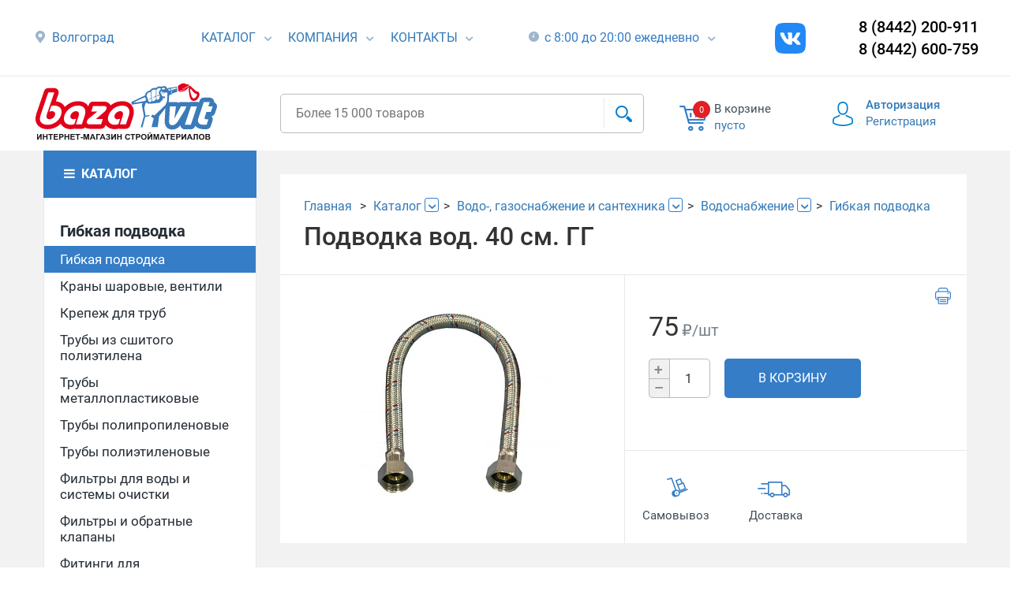

--- FILE ---
content_type: text/html; charset=UTF-8
request_url: https://bazavit.ru/catalog/160371.prod
body_size: 14620
content:
<!DOCTYPE html>
<html xml:lang="ru" lang="ru">
<head>
	<meta http-equiv="X-UA-Compatible" content="IE=edge" />

	<meta http-equiv="Content-Type" content="text/html; charset=UTF-8" />
<meta name="robots" content="index, follow" />
<meta name="description" content="Подводка вод. 40 см. ГГ . Цена в интернет-магазине стройматериалов «База ВИТ» - 77.9 р. Купить и заказать доставку по Волгограду и области." />
<link href="/bitrix/js/ui/design-tokens/dist/ui.design-tokens.css?171742224626358" type="text/css" rel="stylesheet"/>
<link href="/bitrix/js/ui/fonts/opensans/ui.font.opensans.css?16657360622555" type="text/css" rel="stylesheet"/>
<link href="/bitrix/js/main/popup/dist/main.popup.bundle.css?175130069731694" type="text/css" rel="stylesheet"/>
<link href="/bitrix/cache/css/s1/vit_mobile/page_9ec65560a0f5aee47baff249036c7e78/page_9ec65560a0f5aee47baff249036c7e78_v1.css?176889422040614" type="text/css" rel="stylesheet"/>
<link href="/bitrix/cache/css/s1/vit_mobile/template_c6a93c648d6edb3b7f910c0da3fbb422/template_c6a93c648d6edb3b7f910c0da3fbb422_v1.css?1768894220338486" type="text/css" rel="stylesheet" data-template-style="true"/>
<script>if(!window.BX)window.BX={};if(!window.BX.message)window.BX.message=function(mess){if(typeof mess==='object'){for(let i in mess) {BX.message[i]=mess[i];} return true;}};</script>
<script>(window.BX||top.BX).message({"pull_server_enabled":"N","pull_config_timestamp":0,"shared_worker_allowed":"Y","pull_guest_mode":"N","pull_guest_user_id":0,"pull_worker_mtime":1748422849});(window.BX||top.BX).message({"PULL_OLD_REVISION":"Для продолжения корректной работы с сайтом необходимо перезагрузить страницу."});</script>
<script>(window.BX||top.BX).message({"JS_CORE_LOADING":"Загрузка...","JS_CORE_NO_DATA":"- Нет данных -","JS_CORE_WINDOW_CLOSE":"Закрыть","JS_CORE_WINDOW_EXPAND":"Развернуть","JS_CORE_WINDOW_NARROW":"Свернуть в окно","JS_CORE_WINDOW_SAVE":"Сохранить","JS_CORE_WINDOW_CANCEL":"Отменить","JS_CORE_WINDOW_CONTINUE":"Продолжить","JS_CORE_H":"ч","JS_CORE_M":"м","JS_CORE_S":"с","JSADM_AI_HIDE_EXTRA":"Скрыть лишние","JSADM_AI_ALL_NOTIF":"Показать все","JSADM_AUTH_REQ":"Требуется авторизация!","JS_CORE_WINDOW_AUTH":"Войти","JS_CORE_IMAGE_FULL":"Полный размер"});</script>

<script src="/bitrix/js/main/core/core.js?1768894189537531"></script>

<script>BX.Runtime.registerExtension({"name":"main.core","namespace":"BX","loaded":true});</script>
<script>BX.setJSList(["\/bitrix\/js\/main\/core\/core_ajax.js","\/bitrix\/js\/main\/core\/core_promise.js","\/bitrix\/js\/main\/polyfill\/promise\/js\/promise.js","\/bitrix\/js\/main\/loadext\/loadext.js","\/bitrix\/js\/main\/loadext\/extension.js","\/bitrix\/js\/main\/polyfill\/promise\/js\/promise.js","\/bitrix\/js\/main\/polyfill\/find\/js\/find.js","\/bitrix\/js\/main\/polyfill\/includes\/js\/includes.js","\/bitrix\/js\/main\/polyfill\/matches\/js\/matches.js","\/bitrix\/js\/ui\/polyfill\/closest\/js\/closest.js","\/bitrix\/js\/main\/polyfill\/fill\/main.polyfill.fill.js","\/bitrix\/js\/main\/polyfill\/find\/js\/find.js","\/bitrix\/js\/main\/polyfill\/matches\/js\/matches.js","\/bitrix\/js\/main\/polyfill\/core\/dist\/polyfill.bundle.js","\/bitrix\/js\/main\/core\/core.js","\/bitrix\/js\/main\/polyfill\/intersectionobserver\/js\/intersectionobserver.js","\/bitrix\/js\/main\/lazyload\/dist\/lazyload.bundle.js","\/bitrix\/js\/main\/polyfill\/core\/dist\/polyfill.bundle.js","\/bitrix\/js\/main\/parambag\/dist\/parambag.bundle.js"]);
</script>
<script>BX.Runtime.registerExtension({"name":"ui.design-tokens","namespace":"window","loaded":true});</script>
<script>BX.Runtime.registerExtension({"name":"ui.fonts.opensans","namespace":"window","loaded":true});</script>
<script>BX.Runtime.registerExtension({"name":"main.popup","namespace":"BX.Main","loaded":true});</script>
<script>BX.Runtime.registerExtension({"name":"popup","namespace":"window","loaded":true});</script>
<style>
.cookiesnotify .cookiesnotify__btn.cookiesnotify__btn-confirm {
--cookiesnotify-btn-confirm-bg-color: #357dc7;
--cookiesnotify-btn-confirm-border-color: #357dc7;
--cookiesnotify-btn-confirm-text-color: #ffffff;
} 
.cookiesnotify__agreement-link {
--cookiesnotify-link-text-color: #357dc7;
} 
</style>
<script>(window.BX||top.BX).message({"LANGUAGE_ID":"ru","FORMAT_DATE":"DD.MM.YYYY","FORMAT_DATETIME":"DD.MM.YYYY HH:MI:SS","COOKIE_PREFIX":"BITRIX_SM","SERVER_TZ_OFFSET":"10800","UTF_MODE":"Y","SITE_ID":"s1","SITE_DIR":"\/","USER_ID":"","SERVER_TIME":1769823088,"USER_TZ_OFFSET":0,"USER_TZ_AUTO":"Y","bitrix_sessid":"c1306bf148ca7f1b0d6c840900b8e321"});</script>


<script src="/bitrix/js/pull/protobuf/protobuf.js?1598601636274055"></script>
<script src="/bitrix/js/pull/protobuf/model.js?159860163670928"></script>
<script src="/bitrix/js/main/core/core_promise.js?17688941895221"></script>
<script src="/bitrix/js/rest/client/rest.client.js?160369170817414"></script>
<script src="/bitrix/js/pull/client/pull.client.js?174842285083861"></script>
<script src="/bitrix/js/main/popup/dist/main.popup.bundle.js?1768894189120171"></script>
<script>BX.setJSList(["\/local\/templates\/vit_mobile\/components\/bitrix\/catalog\/vit_catalog\/bitrix\/catalog.element\/vit\/script.js","\/bitrix\/components\/bitrix\/catalog.store.amount\/templates\/.default\/script.js","\/local\/templates\/vit_mobile\/js\/jquery-2.2.0.js","\/local\/templates\/vit_mobile\/js\/cm.js","\/local\/templates\/vit_mobile\/js\/jquery.qtip.js","\/local\/templates\/vit_mobile\/js\/slick.js","\/local\/templates\/vit_mobile\/js\/jquery.magnific-popup.min.js","\/local\/templates\/vit_mobile\/js\/jquery.fs.stepper.min.js","\/local\/templates\/vit_mobile\/js\/jquery-ui.min.js","\/local\/templates\/vit_mobile\/js\/jquery.equalheight.js","\/local\/templates\/vit_mobile\/js\/cm2.js","\/local\/templates\/vit_mobile\/js\/cmIvan.js","\/local\/templates\/vit_mobile\/js\/adaptive.js","\/local\/templates\/vit_mobile\/plugins\/Inputmask\/dist\/min\/jquery.inputmask.bundle.min.js","\/local\/components\/vit\/search.title\/script.js","\/local\/templates\/vit_mobile\/components\/bitrix\/sale.basket.basket.line\/vit\/script.js","\/bitrix\/components\/s34web\/cookiesnotify\/templates\/.default\/script.js"]);</script>
<script>BX.setCSSList(["\/local\/templates\/vit_mobile\/components\/bitrix\/breadcrumb\/catalog\/style.css","\/local\/templates\/vit_mobile\/components\/bitrix\/catalog\/vit_catalog\/bitrix\/catalog.element\/vit\/style.css","\/bitrix\/components\/bitrix\/catalog.store.amount\/templates\/.default\/style.css","\/local\/templates\/vit_mobile\/css\/slick.css","\/local\/templates\/vit_mobile\/css\/jquery.qtip.css","\/local\/templates\/vit_mobile\/css\/magnific.popup.css","\/local\/templates\/vit_mobile\/css\/bootstrap.min.css","\/local\/templates\/vit_mobile\/css\/animation.css","\/local\/templates\/vit_mobile\/css\/fontello-codes.css","\/local\/templates\/vit_mobile\/css\/fontello-embedded.css","\/local\/templates\/vit_mobile\/css\/fontello.css","\/local\/templates\/vit_mobile\/css\/jquery-ui.structure.min.css","\/local\/templates\/vit_mobile\/css\/add_styles.css","\/local\/templates\/vit_mobile\/css\/default.css","\/local\/templates\/vit_mobile\/css\/stylesIvan.css","\/local\/templates\/vit_mobile\/css\/adaptive.css","\/local\/templates\/vit_mobile\/css\/custom.css","\/local\/templates\/vit_mobile\/components\/vit\/search.title\/header_search_mod\/style.css","\/local\/templates\/vit_mobile\/components\/bitrix\/sale.basket.basket.line\/vit\/style.css","\/local\/templates\/vit_mobile\/components\/bitrix\/system.auth.form\/vit\/style.css","\/bitrix\/components\/s34web\/cookiesnotify\/templates\/.default\/style.css","\/local\/templates\/vit_mobile\/template_styles.css"]);</script>
<script src="https://www.google.com/recaptcha/api.js?render=6LejykEiAAAAACCtTFUH_joChhRJsenuGpthJfjL"></script>
<script>window.recaptcha = { siteKey: "6LejykEiAAAAACCtTFUH_joChhRJsenuGpthJfjL", tokenLifeTime: 100 };</script>
<script src="/bitrix/js/b01110011.recaptcha/script.js"></script>
<style>.grecaptcha-badge {display: none;}</style>
<script>
					(function () {
						"use strict";

						var counter = function ()
						{
							var cookie = (function (name) {
								var parts = ("; " + document.cookie).split("; " + name + "=");
								if (parts.length == 2) {
									try {return JSON.parse(decodeURIComponent(parts.pop().split(";").shift()));}
									catch (e) {}
								}
							})("BITRIX_CONVERSION_CONTEXT_s1");

							if (cookie && cookie.EXPIRE >= BX.message("SERVER_TIME"))
								return;

							var request = new XMLHttpRequest();
							request.open("POST", "/bitrix/tools/conversion/ajax_counter.php", true);
							request.setRequestHeader("Content-type", "application/x-www-form-urlencoded");
							request.send(
								"SITE_ID="+encodeURIComponent("s1")+
								"&sessid="+encodeURIComponent(BX.bitrix_sessid())+
								"&HTTP_REFERER="+encodeURIComponent(document.referrer)
							);
						};

						if (window.frameRequestStart === true)
							BX.addCustomEvent("onFrameDataReceived", counter);
						else
							BX.ready(counter);
					})();
				</script>
<link rel="apple-touch-icon" sizes="180x180" href="/apple-touch-icon.png">
<link rel="manifest" href="/site.webmanifest">
<link rel="mask-icon" href="/safari-pinned-tab.svg" color="#387ab8">
<link rel="shortcut icon" href="/favicon.ico">
<meta name="msapplication-TileColor" content="#ffffff">
<meta name="theme-color" content="#ffffff">
<meta name="apple-mobile-web-app-title" content="Bazavit" />
<link rel="icon" type="image/svg+xml" href="/favicon.svg">
<link rel="icon" type="image/png" sizes="96x96" href="/favicon-96x96.png">
<link href="https://bazavit.ru/catalog/160371.prod" rel="canonical" />



<script  src="/bitrix/cache/js/s1/vit_mobile/template_020d68519fd95f5ef9db41fcd1655519/template_020d68519fd95f5ef9db41fcd1655519_v1.js?1768894220667670"></script>
<script  src="/bitrix/cache/js/s1/vit_mobile/page_bc706d047b03112b37c35888d49cb3ed/page_bc706d047b03112b37c35888d49cb3ed_v1.js?176889422074427"></script>
<script>
    if (typeof BX != 'undefined') {
        BX.ready(function () {
            BX.message({"MAIN_USER_CONSENT_REQUEST_TITLE":"Уведомление о Cookies","MAIN_USER_CONSENT_REQUEST_PREVIEW_TEXT":"Мы используем файлы Cookies. Они помогают улучшить ваше взаимодействие с сайтом.","MAIN_USER_CONSENT_REQUEST_BTN_ACCEPT":"Принять","MAIN_USER_CONSENT_REQUEST_BTN_REJECT":"Отказаться","MAIN_USER_CONSENT_REQUEST_LOADING":"Загрузка..","MAIN_USER_CONSENT_REQUEST_ERR_TEXT_LOAD":"Не удалось загрузить текст соглашения.","MAIN_USER_CONSENT_REQUEST_URL_CONFIRM":"Подробнее ознакомиться","MAIN_USER_CONSENT_REQUEST_CLOSE":"Закрыть","MAIN_USER_CONSENT_REQUEST_TITLE_FULL":"Политика обработки персональных данных","MAIN_USER_CONSENT_REQUEST_COOKIES":"Файлы cookies"});

            setTimeout(() => new CookieNotify({"AGREEMENT":{"ID":"1"},"LINK":"\/upload\/medialibrary\/789\/sfh4h36g8jehkcptadrglnks4q7r82y1\/Cookie_usage_policy.pdf","LINK_TEXT":"Политика обработки файлов cookie","TITLE_TEXT":"Уведомление о Cookies","MAIN_TEXT":"Оставаясь на нашем сайте, вы подтверждаете согласие на использование файлов cookie.\u003Cbr\u003E Эта информация помогает нам обеспечивать корректную работу сайта и улучшать качество предоставляемых услуг.","OVERLAY_ACTIVE":"N","DISABLE_OVERLAY_ON_LINK":"N","COOKIE_PREFIX":"BITRIX_SM"}), 1000);
        });
    }
</script>


	<title>Подводка вод. 40 см. ГГ  - купить по цене 77.9 р. - «База ВИТ»</title>

	<meta name="viewport" content="width=device-width, initial-scale=1">
	
  <!--[if IE 7]>
	<link href="/local/templates/vit/css/fontello-ie7-codes.css" type="text/css"  data-template-style="true"  rel="stylesheet" />
	<link href="/local/templates/vit/css/fontello-ie7.css" type="text/css"  data-template-style="true"  rel="stylesheet" />
  <![endif]-->

</head>
<body class="bx-background-image bx-theme-" >
		
		<!-- Yandex.Metrika counter -->
	<script type="text/javascript" >
		(function (d, w, c) {
			(w[c] = w[c] || []).push(function() {
				try {
					w.yaCounter48314798 = new Ya.Metrika({
						id:48314798,
						clickmap:true,
						trackLinks:true,
						accurateTrackBounce:true,
						webvisor:true
					});
				} catch(e) { }
			});

			var n = d.getElementsByTagName("script")[0],
				s = d.createElement("script"),
				f = function () { n.parentNode.insertBefore(s, n); };
			s.type = "text/javascript";
			s.async = true;
			s.src = "https://mc.yandex.ru/metrika/watch.js";

			if (w.opera == "[object Opera]") {
				d.addEventListener("DOMContentLoaded", f, false);
			} else { f(); }
		})(document, window, "yandex_metrika_callbacks");
	</script>
	<noscript><div><img src="https://mc.yandex.ru/watch/48314798" style="position:absolute; left:-9999px;" alt="" /></div></noscript>
	<!-- /Yandex.Metrika counter -->
	<!-- Global site tag (gtag.js) - Google Analytics -->
	<script async src="https://www.googletagmanager.com/gtag/js?id=UA-89968281-23"></script>
	<script>
	  window.dataLayer = window.dataLayer || [];
	  function gtag(){dataLayer.push(arguments);}
	  gtag('js', new Date());

	  gtag('config', 'UA-89968281-23');
	</script>
	<!-- Meta Pixel Code -->
	

	<header>
		<div class="top-row">
			<div class="container">
				<div class="row header_one_line">
					<div class="col-lg-2 col-md-2">
						<i class="icon-location"></i>
						<span><a href="/about/contacts/">Волгоград</a></span>
					</div>
                    <div class="col-lg-8 com-md-8">
                        <div class="header_inner">
                            <div class="header_menu">
                                <ul class="header_menu-nav">
                                    <li>
                                        <span>
                                            <a href="/catalog/">Каталог</a>
                                        </span>
                                        <i class="icon-down-open-2 "></i>
                                    </li>
                                    <li>
                                        <span>
                                            <a href="/about/">Компания</a>
                                        </span>
                                        <i class="icon-down-open-2 "></i>
                                    </li>
                                    <li class="open-arrow-box">
                                        <span>
                                            <a href="/about/contacts/">Контакты</a>
                                            <div class="arrow-box-wrap">
                                                <div class="arrow_box">
                                                    <noindex>
                                                        <div class="row">
                                                            <div class="col-xs-6 arrow-tel">
                                                                По заказам:<br>
 (8442) 200-911<br>
 (8442) 60-07-59<br>
 +7 962-760-07-59<br>
 По доставке:<br>
 +7 960-870-18-03<br>                                                            </div>
                                                            <div class="col-xs-6 arrow-mail">
                                                                <a href="mailto:shop-bazavit@yandex.ru">shop-bazavit@yandex.ru</a><br/><br/>                                                            </div>
                                                        </div>
                                                    </noindex>
                                                </div>
                                                <a href="#callback_form" class="callback-btn">
                                                    Обратная связь для вопросов и предложений
                                                </a>
                                            </div>
                                        </span>
                                        <i class="icon-down-open-2 "></i>
                                    </li>
                                </ul>
                            </div>
                            <div class="header_work open-arrow-box">
                                <i class="icon-dark-clock"></i>
                                <span >
                                    с 8:00 до 20:00 ежедневно
                                    <div class="arrow-box-wrap">
                                        <div class="arrow_box">
                                            <div class="row">
                                                <div class="col-xs-6 arrow-tel">
                                                    Заказы принимаются круглосуточно, но обработка заказов происходит<br/>с 8:00 до 20:20.<br/><br/>Оператор перезвонит и уточнит время доставки.                                                </div>
                                                <div class="col-xs-6 arrow-mail">
                                                    По работе в праздничные дни информация будет размещена дополнительно.
                                                </div>
                                            </div>
                                        </div>
                                    </div>
                                </span>
                                <i class="icon-down-open-2"></i>
                            </div>
                            <div class="header_social">
                                <!-- noindex -->
                                <div class="social">
                                    <ul class="social__items">
                                        <li class="social__item inst">
                                            <!--<a class="insta__link" href="https://www.instagram.com/baza_vit/" target="_blank" rel="nofollow" title="Instagram">
</a>-->
<a class="vk__link" href="https://vk.com/bazavit" target="_blank" rel="nofollow" title="VK">
</a>
<!--<a class="social__link_text" href="https://www.instagram.com/baza_vit/" target="_blank" rel="nofollow" title="Instagram">@baza_vit</a>-->                                        </li>
                                    </ul>
                                </div>
                                <!-- /noindex -->
                            </div>
                        </div>
                    </div>
					<div class="col-lg-2 col-md-2 col-xs-2 phone-top"> <!-- col-lg-offset-1 -->
						<span class="phone">8 (8442) 200-911</span>
                        <span class="phone">8 (8442) 600-759</span>
					</div>
				</div>
			</div>
		</div>
		<div class="userline">
			<div class="pp-mobi-menu">
				<div class="close-mobi-catalog"><i class="icon-cancel"></i></div>
			</div>
			<div class="container">
				<div class="row userline-row">
					<div class="col-xs-3 logo">
						<a href="#" class="nav-btn-mobile"><span>&nbsp;</span></a>
						<a href="/" class="logo-img"><img width="802" src="/local/templates/vit/images/bazavit_main.svg" height="256">
</a>
					</div>
					<div class="col-xs-5 search-col">
						<div id="search">
	<form action="/catalog/">
			<input id="title-search-input" type="text" name="q" value="" autocomplete="off" class="search-input" placeholder="Более 15 000 товаров"/>
			<button class="search-btn" type="submit" name="s"><i class="icon-search"></i></button>
	</form>
</div>
<script>
	BX.ready(function(){
		new JCTitleSearch({
			'AJAX_PAGE' : '/catalog/160371.prod',
			'CONTAINER_ID': 'search',
			'INPUT_ID': 'title-search-input',
			'MIN_QUERY_LEN': 2
		});
	});
</script>
					</div>
                                                            <div class="col-xs-2 social-mobile">
                        <ul class="social__items">
                            <li class="social__item inst">
                                <!--<a class="social__link" href="https://www.instagram.com/baza_vit/" target="_blank" rel="nofollow" title="Instagram">-->
<!--</a>
<a class="insta__link" href="https://www.instagram.com/baza_vit/" target="_blank" rel="nofollow" title="Instagram">
</a>-->
<a class="vk__link" href="https://vk.com/bazavit" target="_blank" rel="nofollow" title="VK">
</a>                            </li>
                        </ul>
                    </div>
                    					<div class="col-xs-2 cart-col">

						
<div class="shopping-cart">
	<a rel="nofollow" href="/personal/cart/">
		<div class="wrap-cart">
			<i class="icon-cart"></i>
			<span class="count-items">0</span>
		</div>
	</a>
	<span class="cart-top">В корзине</span>
	<span class="cart-bottom">

					<a rel="nofollow" href="/personal/cart/">пусто</a>
				
	</span>
</div>

					</div>
					<div class="col-xs-2 login-col">

						
    <div class="head-icon">&nbsp;</div>
    <a class="login-link" rel="nofollow" href="/auth/">Авторизация</a>
    <a class="reg-link" rel="nofollow" href="/auth/?register=yes&amp;backurl=%2Fcatalog%2F160371.prod">Регистрация</a>


					</div>
				</div>
			</div>
		</div>
	</header>

	
	<div class="content ">
		<div class="container">
								

		
		<div class="row" id="for-second-menu"></div>
<div class="row">
    

	 <script>if (window.location.hash != '' && window.location.hash != '#') top.BX.ajax.history.checkRedirectStart('bxajaxid', 'f275fcc24ee1199f1a8db1ae4630bd5d')</script><div id="comp_f275fcc24ee1199f1a8db1ae4630bd5d">
<div class="col-xs-3 mob-side">
				<a href="/catalog/" onclick="BX.ajax.insertToNode('/catalog/?bxajaxid=f275fcc24ee1199f1a8db1ae4630bd5d', 'comp_f275fcc24ee1199f1a8db1ae4630bd5d'); return false;"  class="catalog-head" >
			<i class="icon-menu"></i>
			<span>Каталог</span>
		</a>
		<div class="catalog-body">
			<ul class="left-menu left-menu_submenu">
				<li class="left-menu__item left-menu__item_header"><a href="/catalog/gibkaya_podvodka/" onclick="BX.ajax.insertToNode('/catalog/gibkaya_podvodka/?bxajaxid=f275fcc24ee1199f1a8db1ae4630bd5d', 'comp_f275fcc24ee1199f1a8db1ae4630bd5d'); return false;"  >Гибкая подводка</a></li>
					<li class="left-menu__item left-menu__item_selected"><a href="/catalog/gibkaya_podvodka/" onclick="BX.ajax.insertToNode('/catalog/gibkaya_podvodka/?bxajaxid=f275fcc24ee1199f1a8db1ae4630bd5d', 'comp_f275fcc24ee1199f1a8db1ae4630bd5d'); return false;"  >Гибкая подводка</a></li><li class="left-menu__item"><a href="/catalog/krany_sharovye_ventili/" onclick="BX.ajax.insertToNode('/catalog/krany_sharovye_ventili/?bxajaxid=f275fcc24ee1199f1a8db1ae4630bd5d', 'comp_f275fcc24ee1199f1a8db1ae4630bd5d'); return false;"  >Краны шаровые, вентили</a></li><li class="left-menu__item"><a href="/catalog/krepezh_dlya_trub/" onclick="BX.ajax.insertToNode('/catalog/krepezh_dlya_trub/?bxajaxid=f275fcc24ee1199f1a8db1ae4630bd5d', 'comp_f275fcc24ee1199f1a8db1ae4630bd5d'); return false;"  >Крепеж для труб</a></li><li class="left-menu__item"><a href="/catalog/truby_iz_sshitogo_polietilena/" onclick="BX.ajax.insertToNode('/catalog/truby_iz_sshitogo_polietilena/?bxajaxid=f275fcc24ee1199f1a8db1ae4630bd5d', 'comp_f275fcc24ee1199f1a8db1ae4630bd5d'); return false;"  >Трубы из сшитого полиэтилена</a></li><li class="left-menu__item"><a href="/catalog/truby_metalloplastikovye_/" onclick="BX.ajax.insertToNode('/catalog/truby_metalloplastikovye_/?bxajaxid=f275fcc24ee1199f1a8db1ae4630bd5d', 'comp_f275fcc24ee1199f1a8db1ae4630bd5d'); return false;"  >Трубы металлопластиковые </a></li><li class="left-menu__item"><a href="/catalog/truby_polipropilenovye_/" onclick="BX.ajax.insertToNode('/catalog/truby_polipropilenovye_/?bxajaxid=f275fcc24ee1199f1a8db1ae4630bd5d', 'comp_f275fcc24ee1199f1a8db1ae4630bd5d'); return false;"  >Трубы полипропиленовые </a></li><li class="left-menu__item"><a href="/catalog/truby_polietilenovye/" onclick="BX.ajax.insertToNode('/catalog/truby_polietilenovye/?bxajaxid=f275fcc24ee1199f1a8db1ae4630bd5d', 'comp_f275fcc24ee1199f1a8db1ae4630bd5d'); return false;"  >Трубы полиэтиленовые</a></li><li class="left-menu__item"><a href="/catalog/filtry_dlya_vody_i_sistemy_ochistki/" onclick="BX.ajax.insertToNode('/catalog/filtry_dlya_vody_i_sistemy_ochistki/?bxajaxid=f275fcc24ee1199f1a8db1ae4630bd5d', 'comp_f275fcc24ee1199f1a8db1ae4630bd5d'); return false;"  >Фильтры для воды и системы очистки</a></li><li class="left-menu__item"><a href="/catalog/filtry_i_obratnye_klapany/" onclick="BX.ajax.insertToNode('/catalog/filtry_i_obratnye_klapany/?bxajaxid=f275fcc24ee1199f1a8db1ae4630bd5d', 'comp_f275fcc24ee1199f1a8db1ae4630bd5d'); return false;"  >Фильтры и обратные клапаны</a></li><li class="left-menu__item"><a href="/catalog/fitingi_dlya_metalloplastikovykh_trub/" onclick="BX.ajax.insertToNode('/catalog/fitingi_dlya_metalloplastikovykh_trub/?bxajaxid=f275fcc24ee1199f1a8db1ae4630bd5d', 'comp_f275fcc24ee1199f1a8db1ae4630bd5d'); return false;"  >Фитинги для металлопластиковых труб</a></li><li class="left-menu__item"><a href="/catalog/fitingi_latunnye/" onclick="BX.ajax.insertToNode('/catalog/fitingi_latunnye/?bxajaxid=f275fcc24ee1199f1a8db1ae4630bd5d', 'comp_f275fcc24ee1199f1a8db1ae4630bd5d'); return false;"  >Фитинги латунные</a></li><li class="left-menu__item"><a href="/catalog/fitingi_polipropilenovye/" onclick="BX.ajax.insertToNode('/catalog/fitingi_polipropilenovye/?bxajaxid=f275fcc24ee1199f1a8db1ae4630bd5d', 'comp_f275fcc24ee1199f1a8db1ae4630bd5d'); return false;"  >Фитинги полипропиленовые</a></li><li class="left-menu__item"><a href="/catalog/fitingi_polietilenovye/" onclick="BX.ajax.insertToNode('/catalog/fitingi_polietilenovye/?bxajaxid=f275fcc24ee1199f1a8db1ae4630bd5d', 'comp_f275fcc24ee1199f1a8db1ae4630bd5d'); return false;"  >Фитинги полиэтиленовые</a></li><li class="left-menu__item"><a href="/catalog/fitingi_stalnye/" onclick="BX.ajax.insertToNode('/catalog/fitingi_stalnye/?bxajaxid=f275fcc24ee1199f1a8db1ae4630bd5d', 'comp_f275fcc24ee1199f1a8db1ae4630bd5d'); return false;"  >Фитинги стальные</a></li><li class="left-menu__item"><a href="/catalog/fitingi_chernye/" onclick="BX.ajax.insertToNode('/catalog/fitingi_chernye/?bxajaxid=f275fcc24ee1199f1a8db1ae4630bd5d', 'comp_f275fcc24ee1199f1a8db1ae4630bd5d'); return false;"  >Фитинги черные</a></li><li class="left-menu__item"><a href="/catalog/khomuty/" onclick="BX.ajax.insertToNode('/catalog/khomuty/?bxajaxid=f275fcc24ee1199f1a8db1ae4630bd5d', 'comp_f275fcc24ee1199f1a8db1ae4630bd5d'); return false;"  >Хомуты</a></li><li class="left-menu__item"><a href="/catalog/shlangi_gofrirovannye_dlya_stiralnykh_mashin/" onclick="BX.ajax.insertToNode('/catalog/shlangi_gofrirovannye_dlya_stiralnykh_mashin/?bxajaxid=f275fcc24ee1199f1a8db1ae4630bd5d', 'comp_f275fcc24ee1199f1a8db1ae4630bd5d'); return false;"  >Шланги гофрированные, для стиральных машин</a></li>			</ul>
		</div>
	
</div>

<div class="col-xs-9 mob-content">
	<div class="column-tile">
		<div class="column-tile__row">

			<link href="/bitrix/css/main/font-awesome.css?154289514628777" type="text/css" rel="stylesheet" />
<div class="breadcrumbs" itemscope itemtype="https://schema.org/BreadcrumbList"><span class="breadcrumbs__item" itemprop="itemListElement" itemscope itemtype="https://schema.org/ListItem" id="bx_breadcrumb_0">
            <a itemprop="item" href="/" title="Главная">
			    <span itemprop="name">Главная</span>
				<meta itemprop="position" content="1"/>
			</a></span><span class="breadcrumbs__item" itemprop="itemListElement" itemscope itemtype="https://schema.org/ListItem" id="bx_breadcrumb_1">
            <a href="/catalog/" onclick="BX.ajax.insertToNode('/catalog/?bxajaxid=f275fcc24ee1199f1a8db1ae4630bd5d', 'comp_f275fcc24ee1199f1a8db1ae4630bd5d'); return false;"  itemprop="item" title="Каталог" >
			    <span itemprop="name">Каталог</span>
				<meta itemprop="position" content="2"/>
			</a><span class="breadcrumbs__submenu icon-down-open-2">
						<span class="popup-menu">
							<ul><li><a href="/catalog/ventilyatsiya/" onclick="BX.ajax.insertToNode('/catalog/ventilyatsiya/?bxajaxid=f275fcc24ee1199f1a8db1ae4630bd5d', 'comp_f275fcc24ee1199f1a8db1ae4630bd5d'); return false;"  >Вентиляция</a></li><li><a href="/catalog/vodo_gazosnabzhenie_i_santekhnika/" onclick="BX.ajax.insertToNode('/catalog/vodo_gazosnabzhenie_i_santekhnika/?bxajaxid=f275fcc24ee1199f1a8db1ae4630bd5d', 'comp_f275fcc24ee1199f1a8db1ae4630bd5d'); return false;"  >Водо-, газоснабжение и сантехника</a></li><li><a href="/catalog/dveri_i_skobyanye_izdeliya_furnitura/" onclick="BX.ajax.insertToNode('/catalog/dveri_i_skobyanye_izdeliya_furnitura/?bxajaxid=f275fcc24ee1199f1a8db1ae4630bd5d', 'comp_f275fcc24ee1199f1a8db1ae4630bd5d'); return false;"  >Двери и скобяные изделия,фурнитура</a></li><li><a href="/catalog/izolyatsionnye_materialy/" onclick="BX.ajax.insertToNode('/catalog/izolyatsionnye_materialy/?bxajaxid=f275fcc24ee1199f1a8db1ae4630bd5d', 'comp_f275fcc24ee1199f1a8db1ae4630bd5d'); return false;"  >Изоляционные материалы</a></li><li><a href="/catalog/instrument_oborudovanie/" onclick="BX.ajax.insertToNode('/catalog/instrument_oborudovanie/?bxajaxid=f275fcc24ee1199f1a8db1ae4630bd5d', 'comp_f275fcc24ee1199f1a8db1ae4630bd5d'); return false;"  >Инструмент, оборудование</a></li><li><a href="/catalog/krepezh/" onclick="BX.ajax.insertToNode('/catalog/krepezh/?bxajaxid=f275fcc24ee1199f1a8db1ae4630bd5d', 'comp_f275fcc24ee1199f1a8db1ae4630bd5d'); return false;"  >Крепеж</a></li><li><a href="/catalog/lakokrasochnaya_produktsiya/" onclick="BX.ajax.insertToNode('/catalog/lakokrasochnaya_produktsiya/?bxajaxid=f275fcc24ee1199f1a8db1ae4630bd5d', 'comp_f275fcc24ee1199f1a8db1ae4630bd5d'); return false;"  >Лакокрасочная продукция</a></li><li><a href="/catalog/materialy_dlya_vnutrenney_otdelki/" onclick="BX.ajax.insertToNode('/catalog/materialy_dlya_vnutrenney_otdelki/?bxajaxid=f275fcc24ee1199f1a8db1ae4630bd5d', 'comp_f275fcc24ee1199f1a8db1ae4630bd5d'); return false;"  >Материалы для внутренней отделки</a></li><li><a href="/catalog/metalloprokat/" onclick="BX.ajax.insertToNode('/catalog/metalloprokat/?bxajaxid=f275fcc24ee1199f1a8db1ae4630bd5d', 'comp_f275fcc24ee1199f1a8db1ae4630bd5d'); return false;"  >Металлопрокат</a></li><li><a href="/catalog/otopitelnoe_oborudovanie/" onclick="BX.ajax.insertToNode('/catalog/otopitelnoe_oborudovanie/?bxajaxid=f275fcc24ee1199f1a8db1ae4630bd5d', 'comp_f275fcc24ee1199f1a8db1ae4630bd5d'); return false;"  >Отопительное оборудование</a></li><li><a href="/catalog/peny_germetiki_klei/" onclick="BX.ajax.insertToNode('/catalog/peny_germetiki_klei/?bxajaxid=f275fcc24ee1199f1a8db1ae4630bd5d', 'comp_f275fcc24ee1199f1a8db1ae4630bd5d'); return false;"  >Пены, герметики, клеи</a></li><li><a href="/catalog/stroitelnye_materialy/" onclick="BX.ajax.insertToNode('/catalog/stroitelnye_materialy/?bxajaxid=f275fcc24ee1199f1a8db1ae4630bd5d', 'comp_f275fcc24ee1199f1a8db1ae4630bd5d'); return false;"  >Строительные материалы</a></li><li><a href="/catalog/sukhie_stroitelnye_smesi/" onclick="BX.ajax.insertToNode('/catalog/sukhie_stroitelnye_smesi/?bxajaxid=f275fcc24ee1199f1a8db1ae4630bd5d', 'comp_f275fcc24ee1199f1a8db1ae4630bd5d'); return false;"  >Сухие строительные смеси</a></li><li><a href="/catalog/tovary_dlya_doma/" onclick="BX.ajax.insertToNode('/catalog/tovary_dlya_doma/?bxajaxid=f275fcc24ee1199f1a8db1ae4630bd5d', 'comp_f275fcc24ee1199f1a8db1ae4630bd5d'); return false;"  >Товары для дома</a></li><li><a href="/catalog/tovary_dlya_sada_i_ogoroda/" onclick="BX.ajax.insertToNode('/catalog/tovary_dlya_sada_i_ogoroda/?bxajaxid=f275fcc24ee1199f1a8db1ae4630bd5d', 'comp_f275fcc24ee1199f1a8db1ae4630bd5d'); return false;"  >Товары для сада и огорода</a></li><li><a href="/catalog/elektrotekhnicheskaya_i_kabelnaya_produktsiya/" onclick="BX.ajax.insertToNode('/catalog/elektrotekhnicheskaya_i_kabelnaya_produktsiya/?bxajaxid=f275fcc24ee1199f1a8db1ae4630bd5d', 'comp_f275fcc24ee1199f1a8db1ae4630bd5d'); return false;"  >Электротехническая и кабельная продукция</a></li></ul>
						</span>
					</span></span><span class="breadcrumbs__item" itemprop="itemListElement" itemscope itemtype="https://schema.org/ListItem" id="bx_breadcrumb_2">
            <a href="/catalog/vodo_gazosnabzhenie_i_santekhnika/" onclick="BX.ajax.insertToNode('/catalog/vodo_gazosnabzhenie_i_santekhnika/?bxajaxid=f275fcc24ee1199f1a8db1ae4630bd5d', 'comp_f275fcc24ee1199f1a8db1ae4630bd5d'); return false;"  itemprop="item" title="Водо-, газоснабжение и сантехника" >
			    <span itemprop="name">Водо-, газоснабжение и сантехника</span>
				<meta itemprop="position" content="3"/>
			</a><span class="breadcrumbs__submenu icon-down-open-2">
						<span class="popup-menu">
							<ul><li><a href="/catalog/aksessuary_dlya_vannoy_komnaty/" onclick="BX.ajax.insertToNode('/catalog/aksessuary_dlya_vannoy_komnaty/?bxajaxid=f275fcc24ee1199f1a8db1ae4630bd5d', 'comp_f275fcc24ee1199f1a8db1ae4630bd5d'); return false;"  >Аксессуары для ванной комнаты</a></li><li><a href="/catalog/vanny_poddony/" onclick="BX.ajax.insertToNode('/catalog/vanny_poddony/?bxajaxid=f275fcc24ee1199f1a8db1ae4630bd5d', 'comp_f275fcc24ee1199f1a8db1ae4630bd5d'); return false;"  >Ванны, поддоны</a></li><li><a href="/catalog/vodonagrevateli_elektricheskie/" onclick="BX.ajax.insertToNode('/catalog/vodonagrevateli_elektricheskie/?bxajaxid=f275fcc24ee1199f1a8db1ae4630bd5d', 'comp_f275fcc24ee1199f1a8db1ae4630bd5d'); return false;"  >Водонагреватели электрические</a></li><li><a href="/catalog/vodosnabzhenie/" onclick="BX.ajax.insertToNode('/catalog/vodosnabzhenie/?bxajaxid=f275fcc24ee1199f1a8db1ae4630bd5d', 'comp_f275fcc24ee1199f1a8db1ae4630bd5d'); return false;"  >Водоснабжение</a></li><li><a href="/catalog/gazovye_kolonki/" onclick="BX.ajax.insertToNode('/catalog/gazovye_kolonki/?bxajaxid=f275fcc24ee1199f1a8db1ae4630bd5d', 'comp_f275fcc24ee1199f1a8db1ae4630bd5d'); return false;"  >Газовые колонки</a></li><li><a href="/catalog/izmeritelnoe_oborudovanie/" onclick="BX.ajax.insertToNode('/catalog/izmeritelnoe_oborudovanie/?bxajaxid=f275fcc24ee1199f1a8db1ae4630bd5d', 'comp_f275fcc24ee1199f1a8db1ae4630bd5d'); return false;"  >Измерительное оборудование</a></li><li><a href="/catalog/gidroakkumulyatory/" onclick="BX.ajax.insertToNode('/catalog/gidroakkumulyatory/?bxajaxid=f275fcc24ee1199f1a8db1ae4630bd5d', 'comp_f275fcc24ee1199f1a8db1ae4630bd5d'); return false;"  >Гидроаккумуляторы</a></li><li><a href="/catalog/kanalizatsiya/" onclick="BX.ajax.insertToNode('/catalog/kanalizatsiya/?bxajaxid=f275fcc24ee1199f1a8db1ae4630bd5d', 'comp_f275fcc24ee1199f1a8db1ae4630bd5d'); return false;"  >Канализация</a></li><li><a href="/catalog/lenty_bordyurnye/" onclick="BX.ajax.insertToNode('/catalog/lenty_bordyurnye/?bxajaxid=f275fcc24ee1199f1a8db1ae4630bd5d', 'comp_f275fcc24ee1199f1a8db1ae4630bd5d'); return false;"  >Ленты бордюрные</a></li><li><a href="/catalog/lyuki_revizionnye/" onclick="BX.ajax.insertToNode('/catalog/lyuki_revizionnye/?bxajaxid=f275fcc24ee1199f1a8db1ae4630bd5d', 'comp_f275fcc24ee1199f1a8db1ae4630bd5d'); return false;"  >Люки ревизионные</a></li><li><a href="/catalog/mebel_dlya_vannoy_komnaty/" onclick="BX.ajax.insertToNode('/catalog/mebel_dlya_vannoy_komnaty/?bxajaxid=f275fcc24ee1199f1a8db1ae4630bd5d', 'comp_f275fcc24ee1199f1a8db1ae4630bd5d'); return false;"  >Мебель для ванной комнаты</a></li><li><a href="/catalog/moyki_umyvalniki/" onclick="BX.ajax.insertToNode('/catalog/moyki_umyvalniki/?bxajaxid=f275fcc24ee1199f1a8db1ae4630bd5d', 'comp_f275fcc24ee1199f1a8db1ae4630bd5d'); return false;"  >Мойки, умывальники</a></li><li><a href="/catalog/nasosy_nasosnye_stantsii/" onclick="BX.ajax.insertToNode('/catalog/nasosy_nasosnye_stantsii/?bxajaxid=f275fcc24ee1199f1a8db1ae4630bd5d', 'comp_f275fcc24ee1199f1a8db1ae4630bd5d'); return false;"  >Насосы, насосные станции</a></li><li><a href="/catalog/sanfayans/" onclick="BX.ajax.insertToNode('/catalog/sanfayans/?bxajaxid=f275fcc24ee1199f1a8db1ae4630bd5d', 'comp_f275fcc24ee1199f1a8db1ae4630bd5d'); return false;"  >Санфаянс</a></li><li><a href="/catalog/smesiteli_komplektuyushchie/" onclick="BX.ajax.insertToNode('/catalog/smesiteli_komplektuyushchie/?bxajaxid=f275fcc24ee1199f1a8db1ae4630bd5d', 'comp_f275fcc24ee1199f1a8db1ae4630bd5d'); return false;"  >Смесители, комплектующие</a></li><li><a href="/catalog/uplotnitelnye_materialy/" onclick="BX.ajax.insertToNode('/catalog/uplotnitelnye_materialy/?bxajaxid=f275fcc24ee1199f1a8db1ae4630bd5d', 'comp_f275fcc24ee1199f1a8db1ae4630bd5d'); return false;"  >Уплотнительные материалы</a></li><li><a href="/catalog/stantsii_vodosnabzheniya/" onclick="BX.ajax.insertToNode('/catalog/stantsii_vodosnabzheniya/?bxajaxid=f275fcc24ee1199f1a8db1ae4630bd5d', 'comp_f275fcc24ee1199f1a8db1ae4630bd5d'); return false;"  >Станции водоснабжения</a></li></ul>
						</span>
					</span></span><span class="breadcrumbs__item" itemprop="itemListElement" itemscope itemtype="https://schema.org/ListItem" id="bx_breadcrumb_3">
            <a href="/catalog/vodosnabzhenie/" onclick="BX.ajax.insertToNode('/catalog/vodosnabzhenie/?bxajaxid=f275fcc24ee1199f1a8db1ae4630bd5d', 'comp_f275fcc24ee1199f1a8db1ae4630bd5d'); return false;"  itemprop="item" title="Водоснабжение" >
			    <span itemprop="name">Водоснабжение</span>
				<meta itemprop="position" content="4"/>
			</a><span class="breadcrumbs__submenu icon-down-open-2">
						<span class="popup-menu">
							<ul><li><a href="/catalog/krepezh_dlya_trub/" onclick="BX.ajax.insertToNode('/catalog/krepezh_dlya_trub/?bxajaxid=f275fcc24ee1199f1a8db1ae4630bd5d', 'comp_f275fcc24ee1199f1a8db1ae4630bd5d'); return false;"  >Крепеж для труб</a></li><li><a href="/catalog/filtry_dlya_vody_i_sistemy_ochistki/" onclick="BX.ajax.insertToNode('/catalog/filtry_dlya_vody_i_sistemy_ochistki/?bxajaxid=f275fcc24ee1199f1a8db1ae4630bd5d', 'comp_f275fcc24ee1199f1a8db1ae4630bd5d'); return false;"  >Фильтры для воды и системы очистки</a></li><li><a href="/catalog/gibkaya_podvodka/" onclick="BX.ajax.insertToNode('/catalog/gibkaya_podvodka/?bxajaxid=f275fcc24ee1199f1a8db1ae4630bd5d', 'comp_f275fcc24ee1199f1a8db1ae4630bd5d'); return false;"  >Гибкая подводка</a></li><li><a href="/catalog/krany_sharovye_ventili/" onclick="BX.ajax.insertToNode('/catalog/krany_sharovye_ventili/?bxajaxid=f275fcc24ee1199f1a8db1ae4630bd5d', 'comp_f275fcc24ee1199f1a8db1ae4630bd5d'); return false;"  >Краны шаровые, вентили</a></li><li><a href="/catalog/truby_iz_sshitogo_polietilena/" onclick="BX.ajax.insertToNode('/catalog/truby_iz_sshitogo_polietilena/?bxajaxid=f275fcc24ee1199f1a8db1ae4630bd5d', 'comp_f275fcc24ee1199f1a8db1ae4630bd5d'); return false;"  >Трубы из сшитого полиэтилена</a></li><li><a href="/catalog/truby_metalloplastikovye_/" onclick="BX.ajax.insertToNode('/catalog/truby_metalloplastikovye_/?bxajaxid=f275fcc24ee1199f1a8db1ae4630bd5d', 'comp_f275fcc24ee1199f1a8db1ae4630bd5d'); return false;"  >Трубы металлопластиковые </a></li><li><a href="/catalog/truby_polipropilenovye_/" onclick="BX.ajax.insertToNode('/catalog/truby_polipropilenovye_/?bxajaxid=f275fcc24ee1199f1a8db1ae4630bd5d', 'comp_f275fcc24ee1199f1a8db1ae4630bd5d'); return false;"  >Трубы полипропиленовые </a></li><li><a href="/catalog/truby_polietilenovye/" onclick="BX.ajax.insertToNode('/catalog/truby_polietilenovye/?bxajaxid=f275fcc24ee1199f1a8db1ae4630bd5d', 'comp_f275fcc24ee1199f1a8db1ae4630bd5d'); return false;"  >Трубы полиэтиленовые</a></li><li><a href="/catalog/filtry_i_obratnye_klapany/" onclick="BX.ajax.insertToNode('/catalog/filtry_i_obratnye_klapany/?bxajaxid=f275fcc24ee1199f1a8db1ae4630bd5d', 'comp_f275fcc24ee1199f1a8db1ae4630bd5d'); return false;"  >Фильтры и обратные клапаны</a></li><li><a href="/catalog/fitingi_dlya_metalloplastikovykh_trub/" onclick="BX.ajax.insertToNode('/catalog/fitingi_dlya_metalloplastikovykh_trub/?bxajaxid=f275fcc24ee1199f1a8db1ae4630bd5d', 'comp_f275fcc24ee1199f1a8db1ae4630bd5d'); return false;"  >Фитинги для металлопластиковых труб</a></li><li><a href="/catalog/fitingi_latunnye/" onclick="BX.ajax.insertToNode('/catalog/fitingi_latunnye/?bxajaxid=f275fcc24ee1199f1a8db1ae4630bd5d', 'comp_f275fcc24ee1199f1a8db1ae4630bd5d'); return false;"  >Фитинги латунные</a></li><li><a href="/catalog/fitingi_polipropilenovye/" onclick="BX.ajax.insertToNode('/catalog/fitingi_polipropilenovye/?bxajaxid=f275fcc24ee1199f1a8db1ae4630bd5d', 'comp_f275fcc24ee1199f1a8db1ae4630bd5d'); return false;"  >Фитинги полипропиленовые</a></li><li><a href="/catalog/fitingi_polietilenovye/" onclick="BX.ajax.insertToNode('/catalog/fitingi_polietilenovye/?bxajaxid=f275fcc24ee1199f1a8db1ae4630bd5d', 'comp_f275fcc24ee1199f1a8db1ae4630bd5d'); return false;"  >Фитинги полиэтиленовые</a></li><li><a href="/catalog/fitingi_stalnye/" onclick="BX.ajax.insertToNode('/catalog/fitingi_stalnye/?bxajaxid=f275fcc24ee1199f1a8db1ae4630bd5d', 'comp_f275fcc24ee1199f1a8db1ae4630bd5d'); return false;"  >Фитинги стальные</a></li><li><a href="/catalog/fitingi_chernye/" onclick="BX.ajax.insertToNode('/catalog/fitingi_chernye/?bxajaxid=f275fcc24ee1199f1a8db1ae4630bd5d', 'comp_f275fcc24ee1199f1a8db1ae4630bd5d'); return false;"  >Фитинги черные</a></li><li><a href="/catalog/khomuty/" onclick="BX.ajax.insertToNode('/catalog/khomuty/?bxajaxid=f275fcc24ee1199f1a8db1ae4630bd5d', 'comp_f275fcc24ee1199f1a8db1ae4630bd5d'); return false;"  >Хомуты</a></li><li><a href="/catalog/shlangi_gofrirovannye_dlya_stiralnykh_mashin/" onclick="BX.ajax.insertToNode('/catalog/shlangi_gofrirovannye_dlya_stiralnykh_mashin/?bxajaxid=f275fcc24ee1199f1a8db1ae4630bd5d', 'comp_f275fcc24ee1199f1a8db1ae4630bd5d'); return false;"  >Шланги гофрированные, для стиральных машин</a></li></ul>
						</span>
					</span></span><span class="breadcrumbs__item" itemprop="itemListElement" itemscope itemtype="https://schema.org/ListItem" id="bx_breadcrumb_4">
            <a href="/catalog/gibkaya_podvodka/" onclick="BX.ajax.insertToNode('/catalog/gibkaya_podvodka/?bxajaxid=f275fcc24ee1199f1a8db1ae4630bd5d', 'comp_f275fcc24ee1199f1a8db1ae4630bd5d'); return false;"  itemprop="item" title="Гибкая подводка" >
			    <span itemprop="name">Гибкая подводка</span>
				<meta itemprop="position" content="5"/>
			</a></span></div>

<script type="text/javascript">
BX.ready(BX.defer(function(){
	if (!!window.obbx_117848907_160371)
	{
		window.obbx_117848907_160371.allowViewedCount(true);
	}
}));
</script>
		<h1>Подводка вод. 40 см. ГГ </h1>
		</div>
		<div class="product-top-info ">
			<div class="image-block  ">
																											<a href="/upload/iblock/f12/hx46h243so5i5u50zz2fqcu77dcl2qw7/e2c6cc29_ca5a_457e_b21b_bf9ebd72ccfa.jpeg" >
								<img src="/upload/resize_cache/iblock/f12/hx46h243so5i5u50zz2fqcu77dcl2qw7/280_280_0/e2c6cc29_ca5a_457e_b21b_bf9ebd72ccfa.jpeg" alt="Подводка вод. 40 см. ГГ "/>
															</a>

																			</div>
			<div class="product-summary">
				<div class="product-summary-top">
					<div class="printer"></div>
                    
                    <div class="price-block">
					

					
											<span class="current-price">75</span>
						<span class="current-price-measure">
							₽/шт						</span>
										</div>
                    <!-- START_NOT_CART -->
					<div class="buy-block">
						<div class="cart-count-input">
							<div class="stepper ">
						<input type="number" min="1" class="" id="bx_117848907_160371_quantity" name="quantity" value="1">



																<div id="bx_117848907_160371_basket_prop" style="display: none;">
																					<input type="hidden" name="prop[EGAIS]" value="8429">
																				</div>
										




							</div>
						</div>

						<a data-id="160371" data-quant="1" class="cart-text-btn addToCartButton" href="?action=ADD2BASKET&amp;id=160371" rel="nofollow">В корзину</a>
					</div>
                    <!-- END_NOT_CART -->
									</div>
				<div class="product-icons-block">
											<div class="self-delivery tooltip-link" id="self-delivery" data-hasqtip="0"><i class="icon-self-delivery"></i>Самовывоз</div>
						<div class="tooltip" id="tooltip-self-delivery">Возможен самовывоз со склада. <a href="/about/contacts/">Адрес склада и схема проезда</a></div>
											<div class="delivery tooltip-link" id="delivery" data-hasqtip="0"><i class="icon-delivery"></i>Доставка</div>
						<div class="tooltip" id="tooltip-delivery">Доставка осуществляется в соответствии с <a href="/about/delivery/#delivery">Правилами доставки</a>.</div>
					
					
				</div>
			</div>
		</div>
	</div>
	<div class="product-desc-tabs">
		<input id="tab1" type="radio" name="tabs" checked="">
		<label class="tab_label" for="tab1" title="Описание">Описание</label>
		<input id="tab2" type="radio" name="tabs">
		<label class="tab_label" for="tab2" title="Характеристики">Характеристики</label>
		<div class="product-tab" id="content-tab1">
			<div class="product-tab-ttl">Описание</div>
			<div class="product-tab-slide">
				Подводка вод. 40 см. ГГ .Подводка для воды применяется в качестве гибкого элемента трубопровода для систем холодного и горячего водоснабжения.купить можете в интернет магазине по указанной цене выше. <br />
			</div>
		</div>
		<div class="product-tab" id="content-tab2">
			<div class="product-tab-ttl">Характеристики</div>
			<div class="product-tab-slide">
				<ul class="top-prop-list">

										<li class="all-prop-row">
							<span class="all-prop-tbl">
								<span class="all-prop-name">ЕГАИС</span>
							</span>
							<span class="all-prop-value">Нет</span>
						</li>
											<li class="all-prop-row">
							<span class="all-prop-tbl">
								<span class="all-prop-name">Базовая единица</span>
							</span>
							<span class="all-prop-value">шт</span>
						</li>
											<li class="all-prop-row">
							<span class="all-prop-tbl">
								<span class="all-prop-name">Назначение подводки</span>
							</span>
							<span class="all-prop-value">для воды</span>
						</li>
											<li class="all-prop-row">
							<span class="all-prop-tbl">
								<span class="all-prop-name">длина</span>
							</span>
							<span class="all-prop-value">40</span>
						</li>
								</ul>

		</div>

		<!--SCHEMA.-->
		<div style="display:none;" itemscope itemtype="http://schema.org/Product">
			<span itemprop="name">Подводка вод. 40 см. ГГ </span>
			<span itemprop="description">Подводка вод. 40 см. ГГ .Подводка для воды применяется в качестве гибкого элемента трубопровода для систем холодного и горячего водоснабжения.купить можете в интернет магазине по указанной цене выше. <br />
</span>
								<img src="/upload/resize_cache/iblock/f12/hx46h243so5i5u50zz2fqcu77dcl2qw7/280_280_0/e2c6cc29_ca5a_457e_b21b_bf9ebd72ccfa.jpeg" itemprop="image" alt="Подводка вод. 40 см. ГГ "/>
							
			<div itemprop="offers" itemscope itemtype="http://schema.org/Offer">
				<span itemprop="price" content="75">75</span>
				<span itemprop="priceCurrency">RUB</span>
			</div>
		</div>
		<!--/SCHEMA.-->

	</div>


        <div class="tag-section" style="padding:0 31px 20px 31px;">
                    </div>

        <div class="slider-area">
                
        </div>
        <div class="slider-area">
                
        </div>
    </div>
<script type="text/javascript">
var obbx_117848907_160371 = new JCCatalogElement({'CONFIG':{'USE_CATALOG':{'IBLOCK_ID':'10','PRODUCT_IBLOCK_ID':'0','SKU_PROPERTY_ID':'0','VAT_ID':'0','YANDEX_EXPORT':'N','SUBSCRIPTION':'N','CATALOG_TYPE':'D','CATALOG':'Y'},'SHOW_QUANTITY':true,'SHOW_PRICE':true,'SHOW_DISCOUNT_PERCENT':false,'SHOW_OLD_PRICE':true,'DISPLAY_COMPARE':false,'MAIN_PICTURE_MODE':'MAGNIFIER','SHOW_BASIS_PRICE':true,'ADD_TO_BASKET_ACTION':['ADD'],'SHOW_CLOSE_POPUP':false},'VISUAL':{'ID':'bx_117848907_160371'},'PRODUCT_TYPE':'1','PRODUCT':{'ID':'160371','PICT':'','NAME':'Подводка вод. 40 см. ГГ ','SUBSCRIPTION':true,'PRICE':{'PRICE_ID':'23','ID':'149191','CAN_ACCESS':'Y','CAN_BUY':'Y','MIN_PRICE':'Y','CURRENCY':'RUB','VALUE_VAT':'75','VALUE_NOVAT':'75','DISCOUNT_VALUE_VAT':'75','DISCOUNT_VALUE_NOVAT':'75','ROUND_VALUE_VAT':'75','ROUND_VALUE_NOVAT':'75','VALUE':'75','UNROUND_DISCOUNT_VALUE':'75','DISCOUNT_VALUE':'75','DISCOUNT_DIFF':'0','DISCOUNT_DIFF_PERCENT':'0','VATRATE_VALUE':'0','DISCOUNT_VATRATE_VALUE':'0','ROUND_VATRATE_VALUE':'0','PRINT_VALUE_NOVAT':'75 &#8381;','PRINT_VALUE_VAT':'75 &#8381;','PRINT_VATRATE_VALUE':'0 &#8381;','PRINT_DISCOUNT_VALUE_NOVAT':'75 &#8381;','PRINT_DISCOUNT_VALUE_VAT':'75 &#8381;','PRINT_DISCOUNT_VATRATE_VALUE':'0 &#8381;','PRINT_VALUE':'75 &#8381;','PRINT_DISCOUNT_VALUE':'75 &#8381;','PRINT_DISCOUNT_DIFF':'0 &#8381;'},'BASIS_PRICE':'','SLIDER_COUNT':'','SLIDER':[],'CAN_BUY':true,'CHECK_QUANTITY':false,'QUANTITY_FLOAT':true,'MAX_QUANTITY':'1','STEP_QUANTITY':'1'},'BASKET':{'ADD_PROPS':true,'QUANTITY':'quantity','PROPS':'prop','EMPTY_PROPS':true,'BASKET_URL':'/personal/cart/','ADD_URL_TEMPLATE':'/catalog/160371.prod?action=ADD2BASKET&id=','BUY_URL_TEMPLATE':'/catalog/160371.prod?action=BUY&id='}});
BX.message({
	ECONOMY_INFO_MESSAGE: '(Экономия в цене - )',
	BASIS_PRICE_MESSAGE: 'Цена  за 1 ',
	TITLE_ERROR: 'Ошибка',
	TITLE_BASKET_PROPS: 'Свойства товара, добавляемые в корзину',
	BASKET_UNKNOWN_ERROR: 'Неизвестная ошибка при добавлении товара в корзину',
	BTN_SEND_PROPS: 'Выбрать',
	BTN_MESSAGE_BASKET_REDIRECT: 'Перейти в корзину',
	BTN_MESSAGE_CLOSE: 'Закрыть',
	BTN_MESSAGE_CLOSE_POPUP: 'Продолжить покупки',
	TITLE_SUCCESSFUL: 'Товар добавлен в корзину',
	COMPARE_MESSAGE_OK: 'Товар добавлен в список сравнения',
	COMPARE_UNKNOWN_ERROR: 'При добавлении товара в список сравнения произошла ошибка',
	COMPARE_TITLE: 'Сравнение товаров',
	BTN_MESSAGE_COMPARE_REDIRECT: 'Перейти в список сравнения',
	SITE_ID: 's1'
});
</script>






		<div class="bx_storege" id="catalog_store_amount_div">
	</div>
</div><script>if (top.BX.ajax.history.bHashCollision) top.BX.ajax.history.checkRedirectFinish('bxajaxid', 'f275fcc24ee1199f1a8db1ae4630bd5d');</script><script>top.BX.ready(BX.defer(function() {window.AJAX_PAGE_STATE = new top.BX.ajax.component('comp_f275fcc24ee1199f1a8db1ae4630bd5d'); top.BX.ajax.history.init(window.AJAX_PAGE_STATE);}))</script><br>
</div>
<br>		</div>
	</div>
	<footer>
		<div class="container">
			<div class="row footer-row">
				<div class="col-xs-4">
					<div class="footer-1-block">
						<div class="logo">
							<a href="/"><img width="802" src="/local/templates/vit/images/bazavit_main.svg" height="256">
</a>
						</div>
						<div>
							<span class="phone">
								8 (8442) 200-911							</span>
						</div>
						<div>
							<span class="phone">
								8 (8442) 600-759							</span>
						</div>
					</div>
					<div class="footer-2-block">
						<div><span>График работы интернет-магазина:</span></div>
						<div><i class="icon-grey-clock"></i><span>с 8:00 до 20:00 ежедневно
</span></div>
					</div>
					<div class="footer-4-block">

					</div>
					<div class="footer-3-block">
						<div><span>Поддержка сайта <a href="https://34web.ru/maintenance-site/" target="_blank" title="Поддержка сайта - 34web">34web</a></span></div>
						<div><span>ИП Подтихов Д.Н.</span></div>
					</div>
				</div>

				






			<div class="col-xs-2">
			<span class="menu-1-level">О магазине</span>
							<ul>
											<li><a href="/about/">О нас</a></li>
											<li><a href="/about/certificats/">Сертификаты</a></li>
											<li><a href="/about/politics/">Политика конфиденциальности</a></li>
									</ul>
					</div>
				<div class="col-xs-2">
			<span class="menu-1-level">Услуги</span>
							<ul>
											<li><a href="/about/delivery/">Доставка и подъем</a></li>
											<li><a href="/about/pickup/">Самовывоз</a></li>
									</ul>
					</div>
				<div class="col-xs-2">
			<span class="menu-1-level">Контакты</span>
							<ul>
											<li><a href="/about/contacts/">Как добраться</a></li>
									</ul>
					</div>
				<div class="col-xs-2">
			<span class="menu-1-level">Распил</span>
					</div>
	

			</div>
			<hr>
			<span class="snoska">
                				<div class="hidden-xs">
Сайт <a href="/">bazavit.ru</a> носит исключительно информационный характер, и не является публичной офертой. ИП Подтихов Д.Н. оставляет за собой право изменять цены на изделия и условия доставки в любой период времени. Изображения изделий в каталоге и на сайте, в том числе цвет, рисунок и другие элементы, могут отличаться. Скидки не распространяются на акционный товар и не суммируются. ИП Подтихов Д.Н. не несёт ответственности за услуги, предоставляемые сторонними организациями.
</div>
<div class="hidden-md hidden-lg hidden-sm">
Сайт <a href="/">bazavit.ru</a> носит исключительно информационный характер, и не является публичной офертой.
</div>
			</span>

		</div>
	</footer>
	<div class="go-top"><a href="#"><i class="icon-up-open-2"></i></a></div>
    <!-- StreamWood code -->
    <link href="https://clients.streamwood.ru/StreamWood/sw.css" rel="stylesheet" type="text/css" />
    <script type="text/javascript" src="https://clients.streamwood.ru/StreamWood/sw.js" charset="utf-8"></script>
    <script type="text/javascript">
    swQ(document).ready(function(){
    swQ().SW({
    swKey: 'cb14e5b2e967ad428637b213b3a0207d',
    swDomainKey: 'f3a5b532b099b8073e3051bf0f4bdd4b'
    });
    swQ('body').SW('load');
    });
    </script>
    <!-- /StreamWood code -->
</body>
</html>


--- FILE ---
content_type: text/html; charset=utf-8
request_url: https://www.google.com/recaptcha/api2/anchor?ar=1&k=6LejykEiAAAAACCtTFUH_joChhRJsenuGpthJfjL&co=aHR0cHM6Ly9iYXphdml0LnJ1OjQ0Mw..&hl=en&v=N67nZn4AqZkNcbeMu4prBgzg&size=invisible&anchor-ms=20000&execute-ms=30000&cb=5nzixd21y5o7
body_size: 48558
content:
<!DOCTYPE HTML><html dir="ltr" lang="en"><head><meta http-equiv="Content-Type" content="text/html; charset=UTF-8">
<meta http-equiv="X-UA-Compatible" content="IE=edge">
<title>reCAPTCHA</title>
<style type="text/css">
/* cyrillic-ext */
@font-face {
  font-family: 'Roboto';
  font-style: normal;
  font-weight: 400;
  font-stretch: 100%;
  src: url(//fonts.gstatic.com/s/roboto/v48/KFO7CnqEu92Fr1ME7kSn66aGLdTylUAMa3GUBHMdazTgWw.woff2) format('woff2');
  unicode-range: U+0460-052F, U+1C80-1C8A, U+20B4, U+2DE0-2DFF, U+A640-A69F, U+FE2E-FE2F;
}
/* cyrillic */
@font-face {
  font-family: 'Roboto';
  font-style: normal;
  font-weight: 400;
  font-stretch: 100%;
  src: url(//fonts.gstatic.com/s/roboto/v48/KFO7CnqEu92Fr1ME7kSn66aGLdTylUAMa3iUBHMdazTgWw.woff2) format('woff2');
  unicode-range: U+0301, U+0400-045F, U+0490-0491, U+04B0-04B1, U+2116;
}
/* greek-ext */
@font-face {
  font-family: 'Roboto';
  font-style: normal;
  font-weight: 400;
  font-stretch: 100%;
  src: url(//fonts.gstatic.com/s/roboto/v48/KFO7CnqEu92Fr1ME7kSn66aGLdTylUAMa3CUBHMdazTgWw.woff2) format('woff2');
  unicode-range: U+1F00-1FFF;
}
/* greek */
@font-face {
  font-family: 'Roboto';
  font-style: normal;
  font-weight: 400;
  font-stretch: 100%;
  src: url(//fonts.gstatic.com/s/roboto/v48/KFO7CnqEu92Fr1ME7kSn66aGLdTylUAMa3-UBHMdazTgWw.woff2) format('woff2');
  unicode-range: U+0370-0377, U+037A-037F, U+0384-038A, U+038C, U+038E-03A1, U+03A3-03FF;
}
/* math */
@font-face {
  font-family: 'Roboto';
  font-style: normal;
  font-weight: 400;
  font-stretch: 100%;
  src: url(//fonts.gstatic.com/s/roboto/v48/KFO7CnqEu92Fr1ME7kSn66aGLdTylUAMawCUBHMdazTgWw.woff2) format('woff2');
  unicode-range: U+0302-0303, U+0305, U+0307-0308, U+0310, U+0312, U+0315, U+031A, U+0326-0327, U+032C, U+032F-0330, U+0332-0333, U+0338, U+033A, U+0346, U+034D, U+0391-03A1, U+03A3-03A9, U+03B1-03C9, U+03D1, U+03D5-03D6, U+03F0-03F1, U+03F4-03F5, U+2016-2017, U+2034-2038, U+203C, U+2040, U+2043, U+2047, U+2050, U+2057, U+205F, U+2070-2071, U+2074-208E, U+2090-209C, U+20D0-20DC, U+20E1, U+20E5-20EF, U+2100-2112, U+2114-2115, U+2117-2121, U+2123-214F, U+2190, U+2192, U+2194-21AE, U+21B0-21E5, U+21F1-21F2, U+21F4-2211, U+2213-2214, U+2216-22FF, U+2308-230B, U+2310, U+2319, U+231C-2321, U+2336-237A, U+237C, U+2395, U+239B-23B7, U+23D0, U+23DC-23E1, U+2474-2475, U+25AF, U+25B3, U+25B7, U+25BD, U+25C1, U+25CA, U+25CC, U+25FB, U+266D-266F, U+27C0-27FF, U+2900-2AFF, U+2B0E-2B11, U+2B30-2B4C, U+2BFE, U+3030, U+FF5B, U+FF5D, U+1D400-1D7FF, U+1EE00-1EEFF;
}
/* symbols */
@font-face {
  font-family: 'Roboto';
  font-style: normal;
  font-weight: 400;
  font-stretch: 100%;
  src: url(//fonts.gstatic.com/s/roboto/v48/KFO7CnqEu92Fr1ME7kSn66aGLdTylUAMaxKUBHMdazTgWw.woff2) format('woff2');
  unicode-range: U+0001-000C, U+000E-001F, U+007F-009F, U+20DD-20E0, U+20E2-20E4, U+2150-218F, U+2190, U+2192, U+2194-2199, U+21AF, U+21E6-21F0, U+21F3, U+2218-2219, U+2299, U+22C4-22C6, U+2300-243F, U+2440-244A, U+2460-24FF, U+25A0-27BF, U+2800-28FF, U+2921-2922, U+2981, U+29BF, U+29EB, U+2B00-2BFF, U+4DC0-4DFF, U+FFF9-FFFB, U+10140-1018E, U+10190-1019C, U+101A0, U+101D0-101FD, U+102E0-102FB, U+10E60-10E7E, U+1D2C0-1D2D3, U+1D2E0-1D37F, U+1F000-1F0FF, U+1F100-1F1AD, U+1F1E6-1F1FF, U+1F30D-1F30F, U+1F315, U+1F31C, U+1F31E, U+1F320-1F32C, U+1F336, U+1F378, U+1F37D, U+1F382, U+1F393-1F39F, U+1F3A7-1F3A8, U+1F3AC-1F3AF, U+1F3C2, U+1F3C4-1F3C6, U+1F3CA-1F3CE, U+1F3D4-1F3E0, U+1F3ED, U+1F3F1-1F3F3, U+1F3F5-1F3F7, U+1F408, U+1F415, U+1F41F, U+1F426, U+1F43F, U+1F441-1F442, U+1F444, U+1F446-1F449, U+1F44C-1F44E, U+1F453, U+1F46A, U+1F47D, U+1F4A3, U+1F4B0, U+1F4B3, U+1F4B9, U+1F4BB, U+1F4BF, U+1F4C8-1F4CB, U+1F4D6, U+1F4DA, U+1F4DF, U+1F4E3-1F4E6, U+1F4EA-1F4ED, U+1F4F7, U+1F4F9-1F4FB, U+1F4FD-1F4FE, U+1F503, U+1F507-1F50B, U+1F50D, U+1F512-1F513, U+1F53E-1F54A, U+1F54F-1F5FA, U+1F610, U+1F650-1F67F, U+1F687, U+1F68D, U+1F691, U+1F694, U+1F698, U+1F6AD, U+1F6B2, U+1F6B9-1F6BA, U+1F6BC, U+1F6C6-1F6CF, U+1F6D3-1F6D7, U+1F6E0-1F6EA, U+1F6F0-1F6F3, U+1F6F7-1F6FC, U+1F700-1F7FF, U+1F800-1F80B, U+1F810-1F847, U+1F850-1F859, U+1F860-1F887, U+1F890-1F8AD, U+1F8B0-1F8BB, U+1F8C0-1F8C1, U+1F900-1F90B, U+1F93B, U+1F946, U+1F984, U+1F996, U+1F9E9, U+1FA00-1FA6F, U+1FA70-1FA7C, U+1FA80-1FA89, U+1FA8F-1FAC6, U+1FACE-1FADC, U+1FADF-1FAE9, U+1FAF0-1FAF8, U+1FB00-1FBFF;
}
/* vietnamese */
@font-face {
  font-family: 'Roboto';
  font-style: normal;
  font-weight: 400;
  font-stretch: 100%;
  src: url(//fonts.gstatic.com/s/roboto/v48/KFO7CnqEu92Fr1ME7kSn66aGLdTylUAMa3OUBHMdazTgWw.woff2) format('woff2');
  unicode-range: U+0102-0103, U+0110-0111, U+0128-0129, U+0168-0169, U+01A0-01A1, U+01AF-01B0, U+0300-0301, U+0303-0304, U+0308-0309, U+0323, U+0329, U+1EA0-1EF9, U+20AB;
}
/* latin-ext */
@font-face {
  font-family: 'Roboto';
  font-style: normal;
  font-weight: 400;
  font-stretch: 100%;
  src: url(//fonts.gstatic.com/s/roboto/v48/KFO7CnqEu92Fr1ME7kSn66aGLdTylUAMa3KUBHMdazTgWw.woff2) format('woff2');
  unicode-range: U+0100-02BA, U+02BD-02C5, U+02C7-02CC, U+02CE-02D7, U+02DD-02FF, U+0304, U+0308, U+0329, U+1D00-1DBF, U+1E00-1E9F, U+1EF2-1EFF, U+2020, U+20A0-20AB, U+20AD-20C0, U+2113, U+2C60-2C7F, U+A720-A7FF;
}
/* latin */
@font-face {
  font-family: 'Roboto';
  font-style: normal;
  font-weight: 400;
  font-stretch: 100%;
  src: url(//fonts.gstatic.com/s/roboto/v48/KFO7CnqEu92Fr1ME7kSn66aGLdTylUAMa3yUBHMdazQ.woff2) format('woff2');
  unicode-range: U+0000-00FF, U+0131, U+0152-0153, U+02BB-02BC, U+02C6, U+02DA, U+02DC, U+0304, U+0308, U+0329, U+2000-206F, U+20AC, U+2122, U+2191, U+2193, U+2212, U+2215, U+FEFF, U+FFFD;
}
/* cyrillic-ext */
@font-face {
  font-family: 'Roboto';
  font-style: normal;
  font-weight: 500;
  font-stretch: 100%;
  src: url(//fonts.gstatic.com/s/roboto/v48/KFO7CnqEu92Fr1ME7kSn66aGLdTylUAMa3GUBHMdazTgWw.woff2) format('woff2');
  unicode-range: U+0460-052F, U+1C80-1C8A, U+20B4, U+2DE0-2DFF, U+A640-A69F, U+FE2E-FE2F;
}
/* cyrillic */
@font-face {
  font-family: 'Roboto';
  font-style: normal;
  font-weight: 500;
  font-stretch: 100%;
  src: url(//fonts.gstatic.com/s/roboto/v48/KFO7CnqEu92Fr1ME7kSn66aGLdTylUAMa3iUBHMdazTgWw.woff2) format('woff2');
  unicode-range: U+0301, U+0400-045F, U+0490-0491, U+04B0-04B1, U+2116;
}
/* greek-ext */
@font-face {
  font-family: 'Roboto';
  font-style: normal;
  font-weight: 500;
  font-stretch: 100%;
  src: url(//fonts.gstatic.com/s/roboto/v48/KFO7CnqEu92Fr1ME7kSn66aGLdTylUAMa3CUBHMdazTgWw.woff2) format('woff2');
  unicode-range: U+1F00-1FFF;
}
/* greek */
@font-face {
  font-family: 'Roboto';
  font-style: normal;
  font-weight: 500;
  font-stretch: 100%;
  src: url(//fonts.gstatic.com/s/roboto/v48/KFO7CnqEu92Fr1ME7kSn66aGLdTylUAMa3-UBHMdazTgWw.woff2) format('woff2');
  unicode-range: U+0370-0377, U+037A-037F, U+0384-038A, U+038C, U+038E-03A1, U+03A3-03FF;
}
/* math */
@font-face {
  font-family: 'Roboto';
  font-style: normal;
  font-weight: 500;
  font-stretch: 100%;
  src: url(//fonts.gstatic.com/s/roboto/v48/KFO7CnqEu92Fr1ME7kSn66aGLdTylUAMawCUBHMdazTgWw.woff2) format('woff2');
  unicode-range: U+0302-0303, U+0305, U+0307-0308, U+0310, U+0312, U+0315, U+031A, U+0326-0327, U+032C, U+032F-0330, U+0332-0333, U+0338, U+033A, U+0346, U+034D, U+0391-03A1, U+03A3-03A9, U+03B1-03C9, U+03D1, U+03D5-03D6, U+03F0-03F1, U+03F4-03F5, U+2016-2017, U+2034-2038, U+203C, U+2040, U+2043, U+2047, U+2050, U+2057, U+205F, U+2070-2071, U+2074-208E, U+2090-209C, U+20D0-20DC, U+20E1, U+20E5-20EF, U+2100-2112, U+2114-2115, U+2117-2121, U+2123-214F, U+2190, U+2192, U+2194-21AE, U+21B0-21E5, U+21F1-21F2, U+21F4-2211, U+2213-2214, U+2216-22FF, U+2308-230B, U+2310, U+2319, U+231C-2321, U+2336-237A, U+237C, U+2395, U+239B-23B7, U+23D0, U+23DC-23E1, U+2474-2475, U+25AF, U+25B3, U+25B7, U+25BD, U+25C1, U+25CA, U+25CC, U+25FB, U+266D-266F, U+27C0-27FF, U+2900-2AFF, U+2B0E-2B11, U+2B30-2B4C, U+2BFE, U+3030, U+FF5B, U+FF5D, U+1D400-1D7FF, U+1EE00-1EEFF;
}
/* symbols */
@font-face {
  font-family: 'Roboto';
  font-style: normal;
  font-weight: 500;
  font-stretch: 100%;
  src: url(//fonts.gstatic.com/s/roboto/v48/KFO7CnqEu92Fr1ME7kSn66aGLdTylUAMaxKUBHMdazTgWw.woff2) format('woff2');
  unicode-range: U+0001-000C, U+000E-001F, U+007F-009F, U+20DD-20E0, U+20E2-20E4, U+2150-218F, U+2190, U+2192, U+2194-2199, U+21AF, U+21E6-21F0, U+21F3, U+2218-2219, U+2299, U+22C4-22C6, U+2300-243F, U+2440-244A, U+2460-24FF, U+25A0-27BF, U+2800-28FF, U+2921-2922, U+2981, U+29BF, U+29EB, U+2B00-2BFF, U+4DC0-4DFF, U+FFF9-FFFB, U+10140-1018E, U+10190-1019C, U+101A0, U+101D0-101FD, U+102E0-102FB, U+10E60-10E7E, U+1D2C0-1D2D3, U+1D2E0-1D37F, U+1F000-1F0FF, U+1F100-1F1AD, U+1F1E6-1F1FF, U+1F30D-1F30F, U+1F315, U+1F31C, U+1F31E, U+1F320-1F32C, U+1F336, U+1F378, U+1F37D, U+1F382, U+1F393-1F39F, U+1F3A7-1F3A8, U+1F3AC-1F3AF, U+1F3C2, U+1F3C4-1F3C6, U+1F3CA-1F3CE, U+1F3D4-1F3E0, U+1F3ED, U+1F3F1-1F3F3, U+1F3F5-1F3F7, U+1F408, U+1F415, U+1F41F, U+1F426, U+1F43F, U+1F441-1F442, U+1F444, U+1F446-1F449, U+1F44C-1F44E, U+1F453, U+1F46A, U+1F47D, U+1F4A3, U+1F4B0, U+1F4B3, U+1F4B9, U+1F4BB, U+1F4BF, U+1F4C8-1F4CB, U+1F4D6, U+1F4DA, U+1F4DF, U+1F4E3-1F4E6, U+1F4EA-1F4ED, U+1F4F7, U+1F4F9-1F4FB, U+1F4FD-1F4FE, U+1F503, U+1F507-1F50B, U+1F50D, U+1F512-1F513, U+1F53E-1F54A, U+1F54F-1F5FA, U+1F610, U+1F650-1F67F, U+1F687, U+1F68D, U+1F691, U+1F694, U+1F698, U+1F6AD, U+1F6B2, U+1F6B9-1F6BA, U+1F6BC, U+1F6C6-1F6CF, U+1F6D3-1F6D7, U+1F6E0-1F6EA, U+1F6F0-1F6F3, U+1F6F7-1F6FC, U+1F700-1F7FF, U+1F800-1F80B, U+1F810-1F847, U+1F850-1F859, U+1F860-1F887, U+1F890-1F8AD, U+1F8B0-1F8BB, U+1F8C0-1F8C1, U+1F900-1F90B, U+1F93B, U+1F946, U+1F984, U+1F996, U+1F9E9, U+1FA00-1FA6F, U+1FA70-1FA7C, U+1FA80-1FA89, U+1FA8F-1FAC6, U+1FACE-1FADC, U+1FADF-1FAE9, U+1FAF0-1FAF8, U+1FB00-1FBFF;
}
/* vietnamese */
@font-face {
  font-family: 'Roboto';
  font-style: normal;
  font-weight: 500;
  font-stretch: 100%;
  src: url(//fonts.gstatic.com/s/roboto/v48/KFO7CnqEu92Fr1ME7kSn66aGLdTylUAMa3OUBHMdazTgWw.woff2) format('woff2');
  unicode-range: U+0102-0103, U+0110-0111, U+0128-0129, U+0168-0169, U+01A0-01A1, U+01AF-01B0, U+0300-0301, U+0303-0304, U+0308-0309, U+0323, U+0329, U+1EA0-1EF9, U+20AB;
}
/* latin-ext */
@font-face {
  font-family: 'Roboto';
  font-style: normal;
  font-weight: 500;
  font-stretch: 100%;
  src: url(//fonts.gstatic.com/s/roboto/v48/KFO7CnqEu92Fr1ME7kSn66aGLdTylUAMa3KUBHMdazTgWw.woff2) format('woff2');
  unicode-range: U+0100-02BA, U+02BD-02C5, U+02C7-02CC, U+02CE-02D7, U+02DD-02FF, U+0304, U+0308, U+0329, U+1D00-1DBF, U+1E00-1E9F, U+1EF2-1EFF, U+2020, U+20A0-20AB, U+20AD-20C0, U+2113, U+2C60-2C7F, U+A720-A7FF;
}
/* latin */
@font-face {
  font-family: 'Roboto';
  font-style: normal;
  font-weight: 500;
  font-stretch: 100%;
  src: url(//fonts.gstatic.com/s/roboto/v48/KFO7CnqEu92Fr1ME7kSn66aGLdTylUAMa3yUBHMdazQ.woff2) format('woff2');
  unicode-range: U+0000-00FF, U+0131, U+0152-0153, U+02BB-02BC, U+02C6, U+02DA, U+02DC, U+0304, U+0308, U+0329, U+2000-206F, U+20AC, U+2122, U+2191, U+2193, U+2212, U+2215, U+FEFF, U+FFFD;
}
/* cyrillic-ext */
@font-face {
  font-family: 'Roboto';
  font-style: normal;
  font-weight: 900;
  font-stretch: 100%;
  src: url(//fonts.gstatic.com/s/roboto/v48/KFO7CnqEu92Fr1ME7kSn66aGLdTylUAMa3GUBHMdazTgWw.woff2) format('woff2');
  unicode-range: U+0460-052F, U+1C80-1C8A, U+20B4, U+2DE0-2DFF, U+A640-A69F, U+FE2E-FE2F;
}
/* cyrillic */
@font-face {
  font-family: 'Roboto';
  font-style: normal;
  font-weight: 900;
  font-stretch: 100%;
  src: url(//fonts.gstatic.com/s/roboto/v48/KFO7CnqEu92Fr1ME7kSn66aGLdTylUAMa3iUBHMdazTgWw.woff2) format('woff2');
  unicode-range: U+0301, U+0400-045F, U+0490-0491, U+04B0-04B1, U+2116;
}
/* greek-ext */
@font-face {
  font-family: 'Roboto';
  font-style: normal;
  font-weight: 900;
  font-stretch: 100%;
  src: url(//fonts.gstatic.com/s/roboto/v48/KFO7CnqEu92Fr1ME7kSn66aGLdTylUAMa3CUBHMdazTgWw.woff2) format('woff2');
  unicode-range: U+1F00-1FFF;
}
/* greek */
@font-face {
  font-family: 'Roboto';
  font-style: normal;
  font-weight: 900;
  font-stretch: 100%;
  src: url(//fonts.gstatic.com/s/roboto/v48/KFO7CnqEu92Fr1ME7kSn66aGLdTylUAMa3-UBHMdazTgWw.woff2) format('woff2');
  unicode-range: U+0370-0377, U+037A-037F, U+0384-038A, U+038C, U+038E-03A1, U+03A3-03FF;
}
/* math */
@font-face {
  font-family: 'Roboto';
  font-style: normal;
  font-weight: 900;
  font-stretch: 100%;
  src: url(//fonts.gstatic.com/s/roboto/v48/KFO7CnqEu92Fr1ME7kSn66aGLdTylUAMawCUBHMdazTgWw.woff2) format('woff2');
  unicode-range: U+0302-0303, U+0305, U+0307-0308, U+0310, U+0312, U+0315, U+031A, U+0326-0327, U+032C, U+032F-0330, U+0332-0333, U+0338, U+033A, U+0346, U+034D, U+0391-03A1, U+03A3-03A9, U+03B1-03C9, U+03D1, U+03D5-03D6, U+03F0-03F1, U+03F4-03F5, U+2016-2017, U+2034-2038, U+203C, U+2040, U+2043, U+2047, U+2050, U+2057, U+205F, U+2070-2071, U+2074-208E, U+2090-209C, U+20D0-20DC, U+20E1, U+20E5-20EF, U+2100-2112, U+2114-2115, U+2117-2121, U+2123-214F, U+2190, U+2192, U+2194-21AE, U+21B0-21E5, U+21F1-21F2, U+21F4-2211, U+2213-2214, U+2216-22FF, U+2308-230B, U+2310, U+2319, U+231C-2321, U+2336-237A, U+237C, U+2395, U+239B-23B7, U+23D0, U+23DC-23E1, U+2474-2475, U+25AF, U+25B3, U+25B7, U+25BD, U+25C1, U+25CA, U+25CC, U+25FB, U+266D-266F, U+27C0-27FF, U+2900-2AFF, U+2B0E-2B11, U+2B30-2B4C, U+2BFE, U+3030, U+FF5B, U+FF5D, U+1D400-1D7FF, U+1EE00-1EEFF;
}
/* symbols */
@font-face {
  font-family: 'Roboto';
  font-style: normal;
  font-weight: 900;
  font-stretch: 100%;
  src: url(//fonts.gstatic.com/s/roboto/v48/KFO7CnqEu92Fr1ME7kSn66aGLdTylUAMaxKUBHMdazTgWw.woff2) format('woff2');
  unicode-range: U+0001-000C, U+000E-001F, U+007F-009F, U+20DD-20E0, U+20E2-20E4, U+2150-218F, U+2190, U+2192, U+2194-2199, U+21AF, U+21E6-21F0, U+21F3, U+2218-2219, U+2299, U+22C4-22C6, U+2300-243F, U+2440-244A, U+2460-24FF, U+25A0-27BF, U+2800-28FF, U+2921-2922, U+2981, U+29BF, U+29EB, U+2B00-2BFF, U+4DC0-4DFF, U+FFF9-FFFB, U+10140-1018E, U+10190-1019C, U+101A0, U+101D0-101FD, U+102E0-102FB, U+10E60-10E7E, U+1D2C0-1D2D3, U+1D2E0-1D37F, U+1F000-1F0FF, U+1F100-1F1AD, U+1F1E6-1F1FF, U+1F30D-1F30F, U+1F315, U+1F31C, U+1F31E, U+1F320-1F32C, U+1F336, U+1F378, U+1F37D, U+1F382, U+1F393-1F39F, U+1F3A7-1F3A8, U+1F3AC-1F3AF, U+1F3C2, U+1F3C4-1F3C6, U+1F3CA-1F3CE, U+1F3D4-1F3E0, U+1F3ED, U+1F3F1-1F3F3, U+1F3F5-1F3F7, U+1F408, U+1F415, U+1F41F, U+1F426, U+1F43F, U+1F441-1F442, U+1F444, U+1F446-1F449, U+1F44C-1F44E, U+1F453, U+1F46A, U+1F47D, U+1F4A3, U+1F4B0, U+1F4B3, U+1F4B9, U+1F4BB, U+1F4BF, U+1F4C8-1F4CB, U+1F4D6, U+1F4DA, U+1F4DF, U+1F4E3-1F4E6, U+1F4EA-1F4ED, U+1F4F7, U+1F4F9-1F4FB, U+1F4FD-1F4FE, U+1F503, U+1F507-1F50B, U+1F50D, U+1F512-1F513, U+1F53E-1F54A, U+1F54F-1F5FA, U+1F610, U+1F650-1F67F, U+1F687, U+1F68D, U+1F691, U+1F694, U+1F698, U+1F6AD, U+1F6B2, U+1F6B9-1F6BA, U+1F6BC, U+1F6C6-1F6CF, U+1F6D3-1F6D7, U+1F6E0-1F6EA, U+1F6F0-1F6F3, U+1F6F7-1F6FC, U+1F700-1F7FF, U+1F800-1F80B, U+1F810-1F847, U+1F850-1F859, U+1F860-1F887, U+1F890-1F8AD, U+1F8B0-1F8BB, U+1F8C0-1F8C1, U+1F900-1F90B, U+1F93B, U+1F946, U+1F984, U+1F996, U+1F9E9, U+1FA00-1FA6F, U+1FA70-1FA7C, U+1FA80-1FA89, U+1FA8F-1FAC6, U+1FACE-1FADC, U+1FADF-1FAE9, U+1FAF0-1FAF8, U+1FB00-1FBFF;
}
/* vietnamese */
@font-face {
  font-family: 'Roboto';
  font-style: normal;
  font-weight: 900;
  font-stretch: 100%;
  src: url(//fonts.gstatic.com/s/roboto/v48/KFO7CnqEu92Fr1ME7kSn66aGLdTylUAMa3OUBHMdazTgWw.woff2) format('woff2');
  unicode-range: U+0102-0103, U+0110-0111, U+0128-0129, U+0168-0169, U+01A0-01A1, U+01AF-01B0, U+0300-0301, U+0303-0304, U+0308-0309, U+0323, U+0329, U+1EA0-1EF9, U+20AB;
}
/* latin-ext */
@font-face {
  font-family: 'Roboto';
  font-style: normal;
  font-weight: 900;
  font-stretch: 100%;
  src: url(//fonts.gstatic.com/s/roboto/v48/KFO7CnqEu92Fr1ME7kSn66aGLdTylUAMa3KUBHMdazTgWw.woff2) format('woff2');
  unicode-range: U+0100-02BA, U+02BD-02C5, U+02C7-02CC, U+02CE-02D7, U+02DD-02FF, U+0304, U+0308, U+0329, U+1D00-1DBF, U+1E00-1E9F, U+1EF2-1EFF, U+2020, U+20A0-20AB, U+20AD-20C0, U+2113, U+2C60-2C7F, U+A720-A7FF;
}
/* latin */
@font-face {
  font-family: 'Roboto';
  font-style: normal;
  font-weight: 900;
  font-stretch: 100%;
  src: url(//fonts.gstatic.com/s/roboto/v48/KFO7CnqEu92Fr1ME7kSn66aGLdTylUAMa3yUBHMdazQ.woff2) format('woff2');
  unicode-range: U+0000-00FF, U+0131, U+0152-0153, U+02BB-02BC, U+02C6, U+02DA, U+02DC, U+0304, U+0308, U+0329, U+2000-206F, U+20AC, U+2122, U+2191, U+2193, U+2212, U+2215, U+FEFF, U+FFFD;
}

</style>
<link rel="stylesheet" type="text/css" href="https://www.gstatic.com/recaptcha/releases/N67nZn4AqZkNcbeMu4prBgzg/styles__ltr.css">
<script nonce="jT-LciJGAxIcV1XVZ83CvQ" type="text/javascript">window['__recaptcha_api'] = 'https://www.google.com/recaptcha/api2/';</script>
<script type="text/javascript" src="https://www.gstatic.com/recaptcha/releases/N67nZn4AqZkNcbeMu4prBgzg/recaptcha__en.js" nonce="jT-LciJGAxIcV1XVZ83CvQ">
      
    </script></head>
<body><div id="rc-anchor-alert" class="rc-anchor-alert"></div>
<input type="hidden" id="recaptcha-token" value="[base64]">
<script type="text/javascript" nonce="jT-LciJGAxIcV1XVZ83CvQ">
      recaptcha.anchor.Main.init("[\x22ainput\x22,[\x22bgdata\x22,\x22\x22,\[base64]/[base64]/[base64]/[base64]/[base64]/UltsKytdPUU6KEU8MjA0OD9SW2wrK109RT4+NnwxOTI6KChFJjY0NTEyKT09NTUyOTYmJk0rMTxjLmxlbmd0aCYmKGMuY2hhckNvZGVBdChNKzEpJjY0NTEyKT09NTYzMjA/[base64]/[base64]/[base64]/[base64]/[base64]/[base64]/[base64]\x22,\[base64]\\u003d\x22,\[base64]/woMNMmUKf8K8LC9ILcKjwq7CtcK5SMO7RcOqw5rCgsKBOMOLLMKgw5MbwosEwp7CiMKKw7Qhwp5vw57DhcKTD8KBWcKRVCbDlMKdw50/FFXCoMOkAH3DgQLDtWLCg2IRfwjCqRTDjVZ5OkZTWcOcZMOnw7ZoN2HCnxtMLcK8bjZRwp8Hw6bDh8KmMsKwwo7ChsKfw7NHw6ZaNcKvA3/DvcOIZcOnw5TDigfClcO1wps8GsO/KQ7CksOhL2ZgHcOLw47CmQzDusOwBE4qwqPDumbCjsOGwrzDq8O4VRbDh8KgwpTCvHvCn2Ycw6rDvsKDwroyw6gUwqzCrsKSwqjDrVfDosKpwpnDn1Z7wqhpw4wBw5nDusKJasKBw58QCMOMX8KSaA/CjMKpwqoTw7fCuC3CmDoDSAzCniAhwoLDgCgBdyfCpgTCp8ODfMK7wo8aQjbDh8KnF0I5w6DCgcOkw4TCtMKfbsOwwpFJHFvCucObfmMyw5TClF7ChcKBw6LDvWzDhlXCg8KhRXdyO8Krw6weBmzDo8K6wr4fMGDCvsKCUsKQDjkiDsK/QSwnGsKbe8KYN3Y2c8Kew4TDmMKBGsKWaxALw4bDjSQFw6XCozLDk8K7w54oAVXCisKzT8K/LsOUZMK1BTRBw5kmw5XCuynDhsOcHkfCqsKwwoDDk8KKNcKuLnQgGsKSw4LDpggGaVADwo/DtsO6NcO2MkV1N8OIwpjDksKzw4Fcw5zDk8KrNyPDo0ZmcxIjZMOAw5tZwpzDrlLDqsKWB8OgRMO3SGh/wphJUBh2UEF/woMlw7TDgMK+K8KOwojDkE/ChMOcNMOew65jw5ENw7ESbExTXBvDsDhWYsKkwotSdjzDgMOHYk98w5lhQcO5KMO0ZxIOw7MxCcOMw5bClsKvdw/Cg8OLMGwzw6wqQy1tZsK+wqLCiFpjPMOiw6bCrMKVwpXDqBXChcOpw4/DlMOdccOWwoXDvsOMJMKewrvDo8Otw4ASecOvwqwZw7/[base64]/ChcK4w5HCoATCo0skdsOGwq/[base64]/DmkJyKsObw6kBaGjCg13DgcKhw7HDlj/Cm8KAw6oRwqrDrQlsAG80PGhGw4MRw4LCqDrCsSfDmUBWw4FsMXBbDQbDo8OfHsOJw4oQJz1SQjvDucKZTkB4cREaVMOhYMK+MwBRcTfChcO2ecKING9VRRVlUDY+wp/DvQlTNcOgwobCnyHCnSB2w4EdwpU1HFQnw6HCgV3DjGbDnsK7wo1Pw4oLIMOow7crwqTChsKtJl/DucO+SMKrHcKjw6vDqcOHw73CnX3DhSwWBRXCh3xfXmrDpMONw5gvw4jDk8KdwozCnBE2w6hNLWTDhWw4w53DvWPDg2Jtw6fDoFPCgCfCiMKXwr4fDsO6ZcOGw4zDoMOLLmAUw7zDoMKuMxsMU8OCVxbDiB45w7XDu24AY8KHwoJ0EHDDqWFnw5/DtMOYwpANwpZnwrbCucOQwr9KA3HCp0FmwphNw47CisOkd8K5w6DDrsK2Cgtyw4EkAcKjAQ7Dplt2bErCg8KkVFjDkMK/w7rDrSpTwqfCvcOrw6cCw63CtMKPw4bCusKhKsKzcGgdSsKowo4FRVTCmMOHwovCrWnCvcOTworChMOXSFJ0Qx7Cr2XCnMOeQCbDg2PClC7DqMKSw69AwqEvw6/CsMKww4HDnsO5XGPDusKkw5FfOCM2woM+HsOQH8KwC8KIwqRRwrfDtMOjw7J/RMKMwp/[base64]/[base64]/w4fDpcKFwpPDjcKnfV8PF8KPw6xzaUx8wrx+L8KFUMKWw5pYQsKBPxkoesO4YMKuw5nCssO/[base64]/w7jDhGfCgMOrw5PClWHCo1TDuF7Dkzp0wrISw7VnVsK7wrluXiwgw7rDgyPDrcONQMKVHnXDuMKYw7fCu281wqQnY8O9w5gfw6dzJMKEVMKpwpV8KmUyZcOZw7d2X8K+w4nCqsOAFMKAG8OWwpbCikUCBCYFw65aVALDuSXDjWxSwqLDvEJNXcOrw5DDjMKqwqF5w5/Cj0ReD8KHQsKdwrlow4vDvMObwoDCmMK5w7jCvcKybXbDiw14ZcKCFFFgM8OfOsKqwr3Dn8OtayzCi33DhVLChCNZwo1Ow5AEE8OHworDqSQrb1lMw68DEgoYwpjCpntJw780woVawrZuX8OLYW06wo7DqEfCoMOfwrTCqsKHwoZ+ICbCilY7w6PCmcOmwpAjwqY/wpXCuEvDilfDh8OYQMK+wp4/SzRVJMOHS8KQbCBSOl9UfcOAOsK/V8OPw7VCBiNewp/CqcOpf8OYH8OuwrrCtsK7woDCvA3DkVAjLcO7GsKDG8OkTMO7McKBwpsawq9WwonDtsOpfzpib8K7w4nClHbCuH5ZGMOsBRE5VWjDv31EQH/CjX3DgMOow6HDlHluwpTDuGEVTAxzEMOiw58Twotnwr55LTTChmAFwqtHeXvCri/DiD/Cu8K8w6nCuyIzXMO4wrfCl8O1D2BMY3Yxw5YPWcOQw5/CmX9Gw5VgbxRJw7NWw6vDngw4fGoLwpIaL8O5AMK6w5nDmMKfw54jwr7CuQDDosOhwoYbIsKpwq90w6FHJ2pUw6UEcMOwPRLCp8K+JsO+Q8OrE8KBGsOYcDzCm8OkGsOsw7EVLTEbw4jCgQHDmX7DicKKRSjDvUwswqJAaMK2wo0Xw6hFbcKiAMOKCUY7EhZGw6AVw5/DrjLDq3E7w53CtMOlbSE4dsObwpTDkV4uw6IBZcO4w7nClMKUw4jCl2rCi3B/chotXcKWX8K3P8O3KsK7w6tNwqBcw7grLsOxwpJIe8KYUGd6ZcOTwqwTw43CnRIQU3tJw451w6nCpDJxwq7DvsODFD4zHcKuMU/CsELDq8KdC8OwE0zCt1zCvsKJB8K7w7tIwoDCuMKHK1PCqMOJUWRNwqB8WwjDllXDmhPDjV/CrEpdw6E+wo5ww6NLw5cYw5jDhcO3ZcK+e8KUwqnDlsOkwpAuSMKXCBrDjsOfw5zCicK2w5gLHVbCqGDCmMOZLC0fw4nDqsKyMSzDj1TCrSwWw5HCi8OfOyVOTRwDw5k7wrvCiCAgw5JgWsO0wpImw6kZw7rCty9OwrtQwoPDoBRANsKbf8O/[base64]/DhcOeTsKwX8K/J8OUP3bCosOkwqjDkgoAw4TDmcKrwqLDgQlbwo7Cq8KgwodPw499w6TDvEYBKkfClMO7ScOUw7N+w6LDjxDCin8bw718w6LDsCfDnAZiI8OLTHjDq8KAIQrCpgA0J8OYwqPDscKfAMKYAEU6w4JQIcKnwp/[base64]/ClwTClW81w7YHw4PDsgXCosKOTsKNwonDvcOOw6gPHD5mwq40HMKbwo/CjUjClMKhw6szwpvCjsKzw4zCuwRHwoHDkSpqPcOMMVdXwpXDssOIw43DuzZ1f8OPOcO9w4JaFMOhDnJgwrVzOsOYw7xewoEHw6XCkGgHw5/Dp8K1w57Cp8Okd3kCCcKzCzbDs23DkRhAwr7DocK2wqfDqjLDqMK/PA/DpsKNwr3DsMOeMw7CrH3CpUoXwo/Dv8KgBsKrQMKEwoV1w4vDnsOxwoNYw7rCscKjw6HCh3jDnUJLHMOhwqVNA3zCv8OMw4HCucOrw7HCtH3CgMKCw4HChhfCuMKuw7PCmMOgw6VeOVhsL8Ovw6EtwoJyc8OuBQZrUcKpPzXDlcKIM8OSwpTCug/DuzlCZDh7wqnDkHIHW3LDt8KVbxjCjcOIw5d7ZmjDuyXCjsOjw7hGw7LDicOiYR3DpsOBw7kOL8K9wrfDssKcKwIrT2/[base64]/Ds1k4w4Z6MMKDwqHDicKVBcOhwqvDj8KSw4YSw5IpDFF7w5ItGhPClXDDhsO7GH/CpWTDgjVIB8OZwo7Duj0Zwp/[base64]/Cm8O7w5B8fSLCoUggwpIHw79Vw4cLwqRKw4/CssOWwoMEecKWSHzDoMKkw712wqHCkC/Dp8OAw6h5JWBOwpDDncK9w4IWKBZcwqrCl3HDr8KpK8K1w6TCrlZwwoh9w40OwqvCrsKkw6RcdA/DrzPDqSLCpsKOTMK/wo4Tw6HDvMOwJRnCn2DCgmjCsX3CmMOhQMODe8K7U3vDssK8w4fCqcOsXsKmw5XDsMO+W8KDHcOgPsOQw5wAQ8OuRsK+w4zCksKawrQ4w7VFwqUWw6Afw63ClsKmw5jCkcKMSyItIi5MbRJCwoQcwr/[base64]/wo7CpXTCqirDn8Odw63CtDfCiMOFOMKSw692wpzCm38nKQs4Z8K2Hyg4PcOSK8KQYT/[base64]/DnsKkw6/[base64]/w4dJwq9Jw5jDpzwxw4spwo3DjChOc8OsfsO8w5XDuMOsYzEPwoLDrQFFWRZCPTfDqcK+VsKqZCE+Q8K1X8KBwqvDgMOIw4bDmsKqdWvChcOBWMOsw6jDrsOZdV3DlV0iw4/ClMKwRi3Cv8ObwoXDni7CtsOsK8OGW8KsMsKCw53DkMK8FMO3woRjw4l3JcOuwrpmwrkPPFFrwrtkw7bDr8ONwr11wprDsMKSwptfwoPDvn/Dp8KMwrDCtkFKU8Ksw7rCllUCw4EgcMKzw49RWsKAL3Zuw4oZOcO8HBtaw4oLw4RFwpVzVTJnPhDDisOpfCfDlgpzw7fDmsKgw5bDtUHDq3TChsK9w5suw6jDqlBAKMOJw4omw5/CtRLDoRvDl8Ocw7HCowjDkMONwp7DuEnDq8OHwrPCtsKkwoLDtEECQ8OXwoAqw4jCo8OlZFjDscOvbFzCrQrDnQBxwqzDqEbCr2jDk8KbTXDCmMKgw7dSVMKqFgIdNyvDoHE7w79uLDTCnmfDvsOzwr51wrJewqJ/[base64]/ZF3DtwvDi0nClXACwqzDoT0Vw4nClXvCuMOOw6EDbA8/QMKQJ13DocOowoYsbz3CpHg2w6fDisKjecO4ACjCnSEBw7oUwqp+NcO/B8Olw7jCtMOpwqhmEw57cVLDoh/DpCnDicK6w4I6YMKjw5vDgmcaYEvDkFzCm8K6w7/DgG8fw4HCk8KHNcOwHhh7wrXCiD4YwoJHE8OYwpTDsGPChcKDwpxcPMOTw4/[base64]/CqsO4BsKcRsOaGB/[base64]/XcKHfT46QhFvdHXCp8K8w5PCs31Swr1hwpbCp8OyfMKnwqrCqioHwo8gUH7DogPDrS4Ow5ghAAXDqxI0wrJ0w59UQ8Kse2Fww40MYsOQHRs/[base64]/[base64]/ClBXCsV7Dn8OybXEJHMKVA8OUwpZAMMOEw7fCpCbDvDnCkyzCqXFEw59AWl8iw6bCkMOocUbDr8Oow6PCgm9uw4gpw7bDhSnCgcKrF8KVwqTDpsKQwoHCmnvDnsOhwqxuG2PDnsKBwoLDjilSw5IXJBzDgyxNZMOTw6/DgV1cwrtFJ1/DoMKVcGEicnkEwo/CqcOuXUjDsCx+w60vw7XCiMOaesKNKsK/w7t/w4N1HcKlwp/CiMKiTSzCjG7DqgUjwoXCmyRnEMK3VyRxPElWwobCusKyL3VTVArCqcKlwpVgw4/Cg8OgXMOcRcKqwpfCugFAFnzDrTs0wq8xw4XDmMOmcxxEwpjCjGFUw6DCkcOAEMOWcsKfaT1yw7LDvW7CklvCulJwWMK/w5dWZTY0wpNKbAbCiA88WMKkwoDClDNGw6PCn2jChcOmwrzCmRvDrsKhE8KLw7PCmBDDgcOXwrTCsEbCvz18wpA7w502FlDCmsKgw5nCp8OdFMKMQxzCgsOqOgoKw7woeBnDqRvCkWsbPsOOSXzCsUTCpcK5w47CgcKjXHgNwpfDsMKmwqAmw64vwqvDkj3CkMKZw6A/w6NYw6lNwrh+IcK2FG/DlcOBwrDCvMOkP8Kcw7LDg3UOWsOKWF3DhHVBd8KGFsOnw5d8fERJwq8ZwqvCicOCblrDtcOYFMOGDMOKw7TCsip9e8Olwqt2LlvCggHCjgjDr8KzwrlcJ2DCmMKiw6/[base64]/[base64]/GMKgDsK6w7VAwpIgw4TDr8KkTcKYwoVHAi4icMKSwq1RACMoSiFkwrfDpcKDTMK0I8OLTSrCqxjDpsOGJcKZamZdw5nCq8OoHsOaw4c4P8KhC1bCmsO4w47ClWXCsxRxw4HCjcKNw4EgeA5gK8KNMiTCqx/CnQRBwpPDlMOhw5XDvQfDmi1eIRBWR8KXw6soHcOPwrxAwp9Ra8KSwpDDjMOpw7k1w5LCrDlPCzbDssONw6pkfsKfw5LDocKLw4/[base64]/ecK8w63DrmMDwrlaWlkswrB5FmzDnCArwrAqBGpRwrvDgVQfwr5gE8KRbwvDuH7CnsOUw5zDq8KBdsOtwqMwwqLCpcK4wrZjIMOxwr/[base64]/w4AmJMO7LzfDncKQbMKHw5LDuMKKB0A+JsKSwq3DpktUwo/DjWvCnMO2IMO2TQrDojXDmjvDv8OEdG/CtyIewqZGLB98HsOcw6NEA8Kvw77CuGvClHLDtcKIw4jDuDdRw7TDoAVyFsOfwqnDizTCjTtpw6PCkFkOwpfCkcKePMOLbMKqwp/Cll5lRyXDhnpDwphpfQ/[base64]/CoGsmOcO+GMKWHWPCpcO/eQALT8OqQU1IBnTDosOTwq7Di1XDlcKbw48qw7UwwoUNw4wWdVDCuMO/OsK/[base64]/ClxXCsMO0w5Ytwrcyw57DmGJFIk/DmzvDpHF1IxMnUsKmwrhqQMOMwpvClMKyFcOjwpzCpcOrR1MMQQzDqcOWwrYgUT7DuVseCQ4mIMOyIizDlMKsw55abBdFYEvCucO+F8K8N8OQwobCl8OZKHLDt1bDnRUfw6XDpsOcXV/DohsGdjnDrnNrw5g4P8K6GX3Dn0bDu8KdD38PDXbCvyouw6A9VFx/[base64]/[base64]/Clxdww6Agw7HCv27Dn8Kxw4jDuRYANMOdw7HDisKyIMOAwqYXw5PDtsONw77Dk8KLwoLDmMO7HioIRiQPw5l/CsOpBsOUdQpBeBFsw5rCisOMwpYgwpLDug9QwoIcwqfDozbCsis/w5LDiyLCkMO+AC1GdT/CvsK0LcOAwqk4bcK7wqDCpCzCusKZHcOPMDnDgk0uwpDCvAfCtRwuc8K2wonDqw/CksKuP8KiVnQbecOCwrcvGA7CqyLCo14rNMOcPcOrwojCsBjDucKcWznDk3PCsR04ecOfwqHCnh7DmCvCslbDt2HDtHrDpQZIXAvCq8KMXsOEwrnChMK9QSRNw7XDn8OjwoBsZBoYb8OVw4JndMOPw5Nmwq3CqsKFLyVZwpnCoXobw4DDngJWwoEBwot/[base64]/[base64]/DowjDn8O8wpHDmsOpwq/DksKia8KNwoRea8K/w7J+worDjRNIwpFSw6zClhzDtC9yO8OsPMOZc31jwpRYX8KGEMK6cARoOEHDoxvDqFnCnRXCosOxRMOYwrXDhjt5wqsBH8KXEyvCrsOPwp58OEpjw5Ybw4VmdsOQw5YzIH/CimdnwoZ+wqEpV28Vw4LDi8OOBHbCnyPCucKuasKXLcKnBgxdQMKtw6PChcKJwqgwGMKVw7lQUxYdZwbDuMKFwrN9woo0N8KAw6EbFWVrHxrDuTtawqLCvcKBw7/[base64]/ccO4PsKpw6DDmsOfSHzCk8KHwrrCm10Uwr5ZwrzCl8OhY8OzCMOGLlV8wqsyCMO8VCoxworDmyTDsmA6wrxKCB7DtcOAZ2xSG1nDt8OIwoMNHcKjw73CpMOxw6zDoxMfWEnCnsKAwrjDhxoLwoPDvcOlwrhzwrjDrMKTwpPCgcKQcxIewrzCsF/DmUwewpvCgcK/wq4UL8OCw5pSJsKIwowCL8K2wpPCpcK0KcODPcKxw4XCrXzDo8KBw5ojYsO3GsKtf8OOw5nCqcOIP8OARiTDggYIw5Bfw6bDpsOZNsK9BcK+CMKLCCweRy7DqhPDgcK+Wit6w4Fyw6nCkGxHEybCrxlqWsKYNMK/w7XCusOQwo/[base64]/[base64]/CgMKTwq5/w4VfwqTCqsK9w4fDhGx5Kz9vwq9EFW00fgbDjcKLwp8vYWhOLWkiwrzCkU/CtF/DljbChC7DgcK2ZhYaw4/DuC1Fw7HCs8OoCC7DicOnZcK1wpBPZsKtw4xhKRzDolrCjGTCjmYFwr1Zw5cVQsKJw4EzwpBDAi1Ywq/ChhTDmkcTw6V/Zh3DgcKMSgohwqwwd8OzV8Kkwq3DhsKLd29Jwrc6wqkEJ8OJwpEzC8KZw6dfccOLwr1YfcOuwqB8AsOoL8O8B8K5OcO4W8OJMQ3ClMKyw79Lwp3Dph/Dmn7CvsKIw5UId3EFNX/Cs8O1woLDiizCqsK+RMK4JSwOasOfwoR4PMOXwpcKZMObwoQFf8KAMMOSw6JVLcOTJcOPwqTCi15Tw5QKez3Dt3XCucKowp3DqWovLDfDm8Ogwqwvw6XCqsOTw6vDoULDrzczPxoHO8KZw7lGXMOawoDCkMKaO8KJK8KKwpQ/wrnDv1DCh8KTVkxiJBDDjsOwAsOsw7PCoMK8dgPDqj7Dt0gxw6TCiMOfw7QxwpHCq2HDjVzDlit9aWVBUMKMa8KCe8Ohw51DwrcDcFfDqVMowrBTFWPCvcO4wrhkNcKhw5MZZVwWwpJTwoYCT8OwPUjDhndsYcOIAywMa8K4wpQBw5rDh8OEYy/DhCLCgRPCusK4ES7CrMOLw4jDllTCgcOrwqLDkRRzw4PCgsOdAhl/wrcxw6UCGALDvUAJNMOawrZHwrDDvAxYwrFwUcO0Y8KBwpDCjsKZwpvCmXslwq1Iw7vDkMO1woXDkE3DncO8SMKbwonCiRdhCGY9Fg7CqcKrwrZqw4V/wrwRK8KPDMKPwpHDgCnCtwYpw5BaDn3DicKFwrNYZh4qEMKbwq9LYsKCChJQw64Gw55nXj3DmcKSwp7CtMK5MUZUw5bDt8KswqrDsCTDomLDj3HCn8O9w7VGw4wVw7fDmx7Dm28zwrU6NTfDisK5YAbDvsKWby7CrcOsDcKHCFbCrcK2w7/Cnn8BAcOCw5nCmVw/[base64]/w5HCu1wwdsKnwrNuJxQKw6fDqy3DrcOEwojDisOkUcKWwrHCscKzwqPCsgp8wqQPQsKMwpl4w7Yew4DDusO9SVLCl0nCtRJ6wqIYD8OJwp3DiMKuXcOGwo7CoMK4w7QSIyPDqcOhw4nClMOdSWPDimVjwqDDpiUNw6/CqEzDpQR/fwd1dMOzY2o/BHTCp0LDqMOiwojCpcOHCgvCvx7CoisQegbCqMOcw511w58CwrBawohSVAPCrFLDk8OQHcOxBMKodxgHwpjCmFsiw6/CjnLCjsOtSsO8YznCgsO5wonDjMKAw7Igw5XCqsOmw6PCsyNHwoYramTDgsOKw4zCucKtKDooH3wswrc7PcKVw5ZmfMOIwqjDisKhwo/[base64]/Chi9sf8OjHwTDnWFhZGrDlMOHc0bCh8OHw4MVwoHDpMKaNsOFVT7CmsOgOHR+OAFCRMOkFyABwpZ+WMOlw5jCsAs/AUzDq1jCrxUGZsKTwotXP2hHcjnCqcKKw7cMCMOxZsO2SzlIw5R4w6/[base64]/CkcOMTTtJRMK8JcKQTAxfd1/[base64]/DocOdwrDDp2hLHMOCwpHCosOTw4cSTCMfYcKIw6PDixpow49Jw4HDt2xXwoLCgEDCvsK/[base64]/DgQREWVN8CyXCocKkwrZ2w6PCscO7w4RTw7/Ct3INw5EsdsKDZsKtcsKGw4nDj8K1VTvDlk9TwpM+w6AwwqMDwoN/[base64]/CnsKfwqwbBcOZwqRUwrcFwqxZbMKBw4PCt8OFSW9fDcOPwqRfw73CqwhMMMOnam7ChMOfGMKreMO/w753wpNXGMKAYMKcH8OUwpzDuMKzw4bCqMOSCw/DlsOwwqsow6XDpXdVw6ZBwovDn0IIwr3CvTlhwrjDuMOOPwJ/RcKnw5ZRaErDjwnCh8KiwqQ9worDpkLDrcKWwoA5Ui8ywrQKw47ChMKxWcKGworDk8KZw7c2w7bCgsOUwrsyDcKtwpwlw6LCjiUvLgMUw7/Cg35jw5rDncKlCMOnwo9cTsOyUMO7wp4hwpvDtsOEwoLDrwfDhyPDjirDgiPCsMOpcBnDl8Oqw5VxZXvDmw/CrzvDvTfCl141wp7CtcKuF3ozwqcbw7jDjcOlwpQ/M8KDUMK6w4QZwpl7WMK+w5HDjsO+w4ZlVsKlRBjCkCnDkMKUdQjCi3ZrMcONwqkuw7/CqMKvMAPCiCIZOsKkbMKYLBoYw5wcD8OLGMOKTMOPwoxzwqdoQcOXw4QfGQl2wpBJZcKCwr1lw6JGw6HCrXhIAsO3wqkDw4Azw4/CscKzwqLCgsOuS8K3ZgQaw4c4ZcOewojCrhXDisKFwpDCoMKBIirDqjjCpsKGasOCO1UVNWA0w5fCgsO9w64Gw4tGw7BIw4FnI11ZLGcHwqjCiGVdecOKwqDCp8OkeCXDtsOzekkswqRiLMOPwpXDvsO/[base64]/BcKrw7RCw4VGVsOTASQOw58+X0HDhcOpw7ROW8KuwojDlR9RDsOKwrPDocO1w5/Dh1AHb8KRE8K2wrEXF3U4w4Y2wrvDjMOxwpIbcCLCgTfClsKHw5R9wpFcwr7CjBlWA8KuOBVrw6bDlFrDu8OUw5BCwqHChsO/AU9DRsOHwpzDpMKZDcOHwrtHw6gxw79tPcOrwr/CpsOUwpfDgcOqwoxzCsORCjvDhQBawq4Lw51lGsKoBg1XOhTCmMK5R11VM0dcwoYHw4bCiCDCm0pOwqolFcOzHsO2wpNjZsOwNnk3wqvCmMKVdsObwr3DhnBeWcKiw7fCisO8fHPDuMKwdMKCw6DClsKUIcObSMO6wqXDjFcBw6NDwq/CpHAadcKhFXVaw4zCnzzChMOOdcOJS8Odw7rCtcOuZ8K5wojDg8OvwpJteFIKwoHCnMK2w6RTU8KGecK/wo8HdMKtwrlfw6fCu8OeZsOTw6vDpcOjD3DDpwLDtcKIw4PCgsKYbEg6HsKLaMOpwpI3wq8zER4jEikvwpDCo1LDpsKhQRXDoW3CtnViYlvDsiQxJsKAP8OdRU/DqmbCusKQwrZjwoQNAj/CncKzw40FAXrCvgrDk3RkZcKrw5vDgidOw7jCicOFPV4qw47Ci8O7VA/CvWwOw4pze8KQesKrw4LDg0XDlMKtwrvChcKewrxye8OJwp7CqQ4xw4nDl8OfYynCkzUqHjrCsWfDucOdw75pLz/Du03DusKew4Y9wpHCj0zDiTFewrDCrBvDhsOUH0F7PW/CgmTDvMOCwojDsMKAV2rDtnzDosODWMOCwp3CnxxVwpUSOsKRXiNrfMKkw5N9wrbDh2xMSsKYAQ4Iw6nDm8KKwr7DmMOzwrLCosKow7sIE8K/woxxwp/[base64]/HsKuwqgoIMOWwodlwoJJwq/Cn8KpEMOhwrrDgMKwI8Ozw5DDmsOVwoPDiVDDnQVPw59zKcKvwrXCn8KRYsKQw5vDi8O2PxAUw6LDvMKXL8KPZsKswpQlUcKjOMK/w4xmXcKeVGFhw4nDl8OcEi0vPsKDwpXDki58b3bCmsOlEcOjaFE2BlvDpcKTWiRmQx46LMK3A27DnsOOD8KHbcOhw6PCnsOcJBTClGJUw7/[base64]/CocOxI20vw7NQDSJwE8OQNMOlZ8KhwrR5w7hCGzJTw7LCg0tEwq4Vw4DCmCsxwrTCtMO6wqHClwBGQSJ8dCvClsOCFDIcwodPSMOHw5lBa8OJM8OFw5fDuzrDnMOIw6bCqVxbwq/DjzzCusKdTMK5w53CsjVpwpttA8Oew4hLDXjCnmZBYcOqwqTDsMKWw7TCkhhqwooWCQvCtiLCmmnDuMOMRiMZwq/DlsOcw4PDq8Kfw5HCrcOlGlbCgMKCw5nDuFoNwqDCl13DncOzZ8K/wp7CgsKMVxfDqV/CicKvCsKqwoTCnH48w57CjsOgw4VXIcKUOWfClcK0c38rw53CsjpjXcOWwrUCf8KMw5R9wrs0w6Axwp4mKcKhw4TCpMK3wo3DnMK4AF/Cs23DkxXDhUlAwq/CvnY/XcKEwopGUsO+LTIpGQ1hC8Ojw5XDm8K2w6PClcKwf8OzLkkDHMKXYC4zwpbDvcOSw4XCm8Oiw7EFw6t4KMOZwp/DpgTDi0IJw75OwplqwqTCpXZeDEpIwqVVw6jDtcKsakh6QMOcw5kcPENBw6tRw4gTL3U0worCuH/DuEs2b8KoahvCksOCKQF8KBrDssKPwpTCuzImaMOhw5LCozd6G3fDhlXDqX0Yw4xMDsKOworCnsK/PAkww6DClSLCpjlywr4xw7zCizs1aBdBwrfCpMKxd8KZSGTDkE/DqsKHw4HDrlpOFMKca3fCkSbCmcOAwo5YagnCtcKxSRIqKyrDv8Kdwpphw5fClcO4w4zCj8KswqvDuwrDgmQeAXtDw7rCjsOXMBnDgcOHwpplwprDpMOFwq/CjMOsw67CpsOowrTCo8OfNsKPdsKxwrPDnCVUw67Ciw4/eMOUDj47E8Kkw4pSwo9Mw4rDssOREEN5wrBxXsOXwrV/w7TChEHCuFbCqFIvwoHCqXF5w75RNUHCm3jDk8OGFcOAaiEpeMKxZMOHPVbDmCzCpsKOJiLDssOdwoTCsCMWAMOjRMOvwqoPdcOVw5fChE8zw4zCvsO6OTHDmQ/Co8KBw6XClB3DhVskf8KsGhjDlHDCkMOcw4U8T8KGchUZdMK5w4vCtyTDuMKQJMOcw7HCt8KvwrwlehPCrVvDow4Ow79/[base64]/wpBQwo3CtMOOeR9XJ8OLw7fCi8OFwqjCpjINA8OIJcKxWx0VR2DCoHgJw7LCr8OTwrPCnsKAw6LDtsKow78fw43DrQgCwoY5HQh3GsK4w6nDtn/CjVnCt3J4w6LCk8KMFB3Cn3lAW3rDq2rCm0ZdwoFIw7vDq8Kzw6/Di0vDssORw7rClMOww7lCb8OkXcO4Cx5rN2RadMKbw5plwp1ywp5Rw60Ow6F7w5Ajw6/DjMOyDDVCwpc3PlrDmsKKQMKHw7jCssK9JMK0Pg/DuRXCisKSVgLCmsKawrnCisOtY8OvTcO5I8OHbhrDrsOAVR8swo1CMsOOw4kNwoTDt8KpAhhDw70BQ8KmOsKyESXDhFfDo8KsFcOLXsOuTcKbTGNuwrsDwq0aw4hCVsOew7HCrmPDmMOcw53CkMKkw7PClcKFw63Ci8O/[base64]/[base64]/DsWLDvV98JiJbHcOEwp4GKcOsw6TDolwoF8OPwrfCiMKpbcOTWsOkwodZcMOvDQ0/acOtw73CnMKuwq9kw4MgQWzCnnzDocKSwrfDpsO+Khd1I3ciGEvDgGnCjz/DlBF3wqDCkXvCli7ChcK+w7MSwp0cH3pHesOyw7zDkgkgwo3Compuwp7Cvgkhw7kTw4NXw44fwprChsOPOcOowrFYYG15w7XCn17Ch8OpE21/worCpAwPHcKcBDQ+HidqMcOZwqfDocKGYMKmw4XDghvDphnCrjUPw5LCvz3DiCjDqcOWIgYlwq/[base64]/P8OTPcOzwqZEw6/CtcO4OsOjw7TCvy3DoinCtW8SDsKzVCojw4rCmAJOYsO5wrnDlnfDsz9MwqJ1wqAOP0/CqhLDnkHDuhLDtFzDkmHCscOwwohPw5VQw4fCrGREwrkGwpbCumXCvsKgw5DDmcOnTcOzwqRoKRFqwpTCvMOYw5ovw7/CssKWQHTDow3CsGXChsOmN8OQw4lwwqtVwr9rw6Akw4QOw6HDtsKvcMOhwozDqMK/DcKaS8KmLcKyDMO8w5LCqy4Nw4YawoAuwr3Dh3vDpWHCmAHDhU/Dsl/CnHAkfUcpwrjCgxPDuMKLLD4RBCbCssO7TgnCth7DkkvDpsKdw7TDlcOMHmXDpEw/wq0bwqVWw6h+wrxQTMKPFWVxA1HCvMKdw6h4woc/[base64]/CkMOZw5lXwqbDqsOOwqsLwrrDoU3CtBc9woE4wqFpw7bCiAxjWMORw53Dp8OtTnQUQcK1w5lSw7LCokcDwpTDmMOGwrjCu8KpwqLCh8K7UsKLwqVDw5wJwrtfw6nCpBxJw4fCmSvCqG3DoRtOS8OPwpJFw4Y8NcOMw4jDnsK/[base64]/wpkcwpPDrcOlw4orw5lfasOremMAHgJCNErCtMK1wqYCwo0iw5TCgsOoN8KISMKRHDjCiFPDqcOpQxI/DU57w5ZxRk3DusKCAMKxwoDDgXbCr8KYwr/DocKLwpzCsQLCosKqFHDDgcKBwrrDgsKVw5jDg8ONFSfCgXrDisOlw4bDlcOfHMKhw57DsBkMGEUIXsOzUk9aPcO7A8O7LG1tw5jCg8O2bsKBc28SwrjDlGAgwoI0BMKfwpjCi2oow4UOVMKww6fCicOiw4/DiMK/[base64]/wqlkw5PDu3rCu200wpTCiMOFw7DCt8KOw5RRGVVSTE3CsDRhSsKhayHCm8KtQxArfcO7wqE3NwsGL8OawpHDuTfDvMOLdMKARsOXHMOhw7l0eHppSQpofD5Xw7rDtns+UQENwrNww45Kw6vDvQZwcBdfL1TCucKAw714CAgnMsOJwpvDnT3DqsOdUGLDvB1LEDh0wp/CoA0uwog5Y2nCmsOSwrXClz3CsC/DnDc+w4TDosK7w6IXw7xOOk/Dp8KPwqnDkMOYZcO3BsKfwqJlw5M6UQLDl8KLwrnCmCAIXUXCqcO7V8Khwqdww6XCphNPDsONYcKHRF3DnUo8ATzCuX3Dr8KgwoM3M8OuQ8K7wp45AcKSIsK5wr7CgnjCkMKuw7UleMOLRDctesOww6TCucK8w6LCultxw4pDw47DnHYbaxdzw4/DgX7DulFLSQcFOhx6w7jDlz12DhdxccKnw6cRw6XChcONc8Ojwr5ZGsKSEcKWUEpxw7PCvCDDusK6w4TDmHfDuHLDqTEOODgsYQgxWcKvwrNewpBCcSsMw7jCqDBBw6/CpVRpwogjE0jCiBYIw4TCicO5w4dMCFnCh2XDssOcOMKowrPDskEbJ8KQwpHDh8KHCnAEwr3Cr8OaTcOkworCiCfDnw4HbsKkwp3DvMK1ZcK+wrFfw5kOJ0XCq8KmEQZ+KDDCvULDuMKlw7/Cq8OEwr3ClsOAa8KFwqvDlgDDizjCmDEUwpzCssKoBsOiUsKjDX9ewp83wo95fhnDmUpTw47ChHTCgUAqw4XDmkfDh3Biw4zDmiE4w7gZw4HDiDPCumcCwoXCpT11F3FqI0/DhiMtH8OkTn7DvcOuQ8O3wqp9EMKrwrPCgMODw7LCtxXCgW4VPDxKNHY5wrjDqjVYTQfCnHB8woTDgsOnw45IKMO5worDqHZyMMK2DW7Dj0HDhR0owpXDgMO9KBB6wprDgivDoMKOH8OOwotKwr0/woleDMOVIMO/w5zDkMOMSSh/[base64]/[base64]/[base64]/HsKbwoBfXxglwpPCj8O7Ng7Ckm9Mwq8Pw6dnEcKYeU43aMK1MzzClhp+woMGwoDDvsKzXcKjIMOmwotPw6jCssKZQMKoasKCZsKLEkYJwrLCoMK+KynDrkHDpcOaBAUtLGkFAgXChMOEO8OLw7xbHsKiw6JdGGPCnA/ChljCulPCqsOBQw7DlsOkHcKsw6A+Z8KXKxPCusKsFT4leMK6PmpAwptyRMK8WynDiMOewrbCmAFBAcKfUTs3wq5Rw5PCjsOaG8KtXsOKw4NjwpLDi8OGwr/DuH9FCsO7wqYAwpXDtl82w6nChCTDsMKrwq8/w5XDvS7DrR1Dw51tUsKDwqvCjQnDvMKuwrbDusOBw6U7M8OswrFgG8OqWMKFcsKqwprCqDRsw7QLO2MtVH4pd27DlsKvCVvCsMOWd8OBw4TCrSTCi8KrahkLPcOGeCgPdMOGMy3DlwsfFcKVw5TCs8OxGAfDtm/DmMKFwqjCu8KFR8Oyw6DCgAnCg8Kfw4Bbwo4xIg/DmDpBwrxjw4ptIE5pwrnCksKrD8O5V1fChXItwoHDjcOCw5zDvmZZw6nDk8KjasKebSRWah/CvFgMesK2woLDvlYSPUdnay7ClFHDvjMOwq9DLlXCoT7Dk21bCsOpw77CgHTDrMOAQ1dxw6R9IDtkw7nChcOsw4B+wr8Pw74cwrjDty9OKwvCoRY6RcK8Q8Kdw6XDoSLCrjrCjgwafcKywohmDibCtMOawpvCpSbCscOywpnDiFtRLj/DlD7Dm8KxwqFew5LCrVdFwqHDvm0Fw6jDgUceL8OHGMKPHcODwrJGw5bDusOdGHvDkRvDsRzCjU7DkW3DgCLCkRrCqMKDMsKnFMK8Q8KldFnCk39pwpbCtm0zNGU6MiTDr1XCtQPCjcKzS1p8wrsvwrJFw7fDscO5R3EWw77Ci8OpwrLDssK5wpjDv8OfIn/[base64]/[base64]/[base64]/w4Q6ccOBw7TDo8KLwoZwMsKNwq5Xwo3Cty/[base64]/DtsKbw7TCpcOTI07CvCLDiV/CrF8RZMKECT4Ew7HCocOWUMKGK2cdFMO+w5dNwp3DnMOhUcO2bxLDjAzCucKXN8O2BcKew5gJwqHCkzM8GsKuw5QWwqFKwqhcwphww6UKw7nDjcKsV3zDr1YjTQ/CnwzChENvBjwuwoVww7HDmsKCw68fRMKOa3l+IMKVJsOrcMO9wrcmwqEKdMOVMR5kwp/Cm8KawrrDlhQJQmfCuUFhBsKMNXLCgQTCrlzCtsKqasO1w6jCg8OSW8OmW1vDkcODwrRnwrIrZ8Omw5rDqTXCqMO4Tw9Xwr5Bwr3CiEHDoyjCoBQswrxQGyDCrcO4w6bDl8KRS8O6woXCuTvDth1zehzCvzMsL2pUwoXCk8O0MsK/w6osw5jCgWPCrsOzQV/[base64]/CqMOzw4lAwrrDvMKNw4HDo8K8fl4zSsKswr9UwpbCmFJ0JW/Do1ZUesOsw6jCq8OTw5IrB8KGIMKFM8KAw4TCm1tFa8KFwpbDqlnChcKVYwcuwqbDpDkgBcOKUkbCv8O5w6thwoIPwrHCmhhrw4zDkcOvw7bDlnNowo3DoMOkBXpswrvCp8KydsK6wo9bV0B9wpsOwrjDjnkqwqbCgwlXIWHDrQPCpXjDo8KhMMOKw50UUCXClz/CrwHCijHDkVU0woRUwrxXw7XCiSPDshfDrcOjMWjDlijDr8KYAsOYZwZwDEbDqy43wofCkMOjw77DlMOCwr/Dsx/CoH/DlmzDrTTDjsKSfMK5wpUkwpJEaEdbw7TCj21vw783QHpdw5dXKcKgPjPCnXFgwqN3ZMKaD8KGwqUaw4fDg8OwfMOSAcOjDT0Sw5TDicKfaUBCGcK8w78pwr/Dn3/CtmfDs8K8w5MgIT1Qf3ABw5VTw7I4wrUUw7AMblIcAzfCpUEzw5lGwoU9w5bCrcO1w5LDiTTCr8K2PCzDphXChsKbwqZuw5QLax7Dm8KwQSo\\u003d\x22],null,[\x22conf\x22,null,\x226LejykEiAAAAACCtTFUH_joChhRJsenuGpthJfjL\x22,0,null,null,null,0,[21,125,63,73,95,87,41,43,42,83,102,105,109,121],[7059694,228],0,null,null,null,null,0,null,0,null,700,1,null,0,\[base64]/76lBhn6iwkZoQoZnOKMAhmv8xEZ\x22,0,1,null,null,1,null,0,1,null,null,null,0],\x22https://bazavit.ru:443\x22,null,[3,1,1],null,null,null,1,3600,[\x22https://www.google.com/intl/en/policies/privacy/\x22,\x22https://www.google.com/intl/en/policies/terms/\x22],\x22bi+HQ3Wjml9iiV1M+IS8DIXWJBcFqk5U0gCwEyt7qEc\\u003d\x22,1,0,null,1,1769826691651,0,0,[105,161],null,[160],\x22RC-Qc-jjXOt5ZXn-Q\x22,null,null,null,null,null,\x220dAFcWeA4BBtdJ7XA4OZlxPq5KfZdDiYRwjCPmlGcmSBx3EBuOkjFNK-bR7q3sNHmTH4GXLBVWtVYAUCKgKkO_Odztg8c9_TQOyQ\x22,1769909491870]");
    </script></body></html>